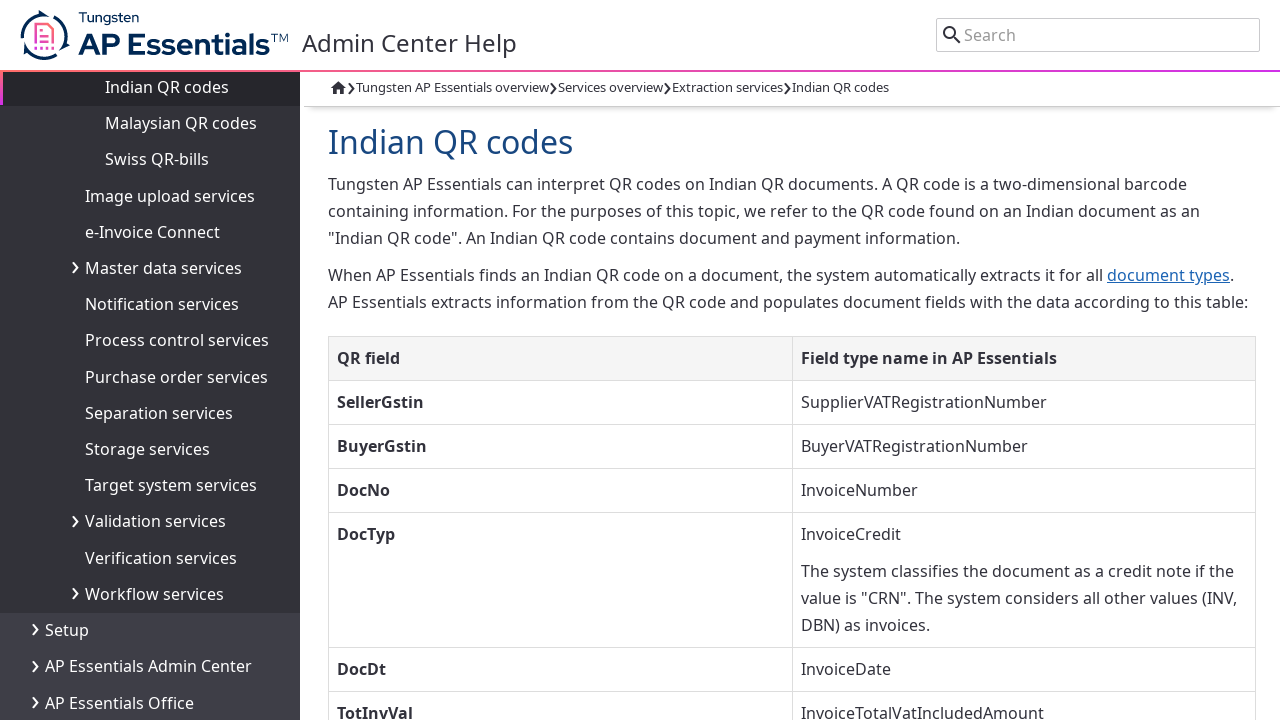

--- FILE ---
content_type: text/html
request_url: https://docs.readsoftonline.com/help/eng/partner/services/c_indian_qr.html
body_size: 16626
content:
<!DOCTYPE HTML><html lang="en">
<head><meta http-equiv="Content-Type" content="text/html; charset=UTF-8">
<meta name="DITA.Extensions.Version" content="2026.1.0.0.001 2026-01-07">
<meta http-equiv="X-UA-Compatible" content="IE=edge"><meta name="viewport" content="width=device-width, initial-scale=1"><meta name="copyright" content="(C) Copyright 2026">
<meta name="DC.rights.owner" content="(C) Copyright 2026">
<meta name="generator" content="DITA-OT"><meta name="DC.type" content="concept">
<meta name="DC.format" content="XHTML">
<meta name="DC.identifier" content="indian_qr_codes">
<link rel="stylesheet" type="text/css" href="../resources/css/bootstrap.min.css"><link rel="icon" href="../All_Images/favicon.svg?v=202601190100"><link rel="stylesheet" type="text/css" href="../resources/css/commonltr.css?v=202601190100"><link rel="stylesheet" type="text/css" href="../resources/css/styles.css?v=202601190100"><style>#wrapper{display:none}</style><title>Indian QR codes</title>
</head>
<body class="b2" id="indian_qr_codes">
<header role="banner"><header role="topic_header"><div class="headcontainer"><span><a class="logo" href="https://www.tungstenautomation.com/products/ap-essentials" target="_blank" rel="noopener" title="https://www.tungstenautomation.com/products/ap-essentials"><img src="../All_Images/logo-ap-essentials.svg" alt="Tungsten AP Essentials"></a><span class="headTitle">Admin Center Help</span></span><span class="mobileBox"><input class="menu-btn" type="checkbox" id="menu-btn"><label class="menu-icon" for="menu-btn" title="Toggle navigation."><span class="navicon"></span></label></span></div></header></header>
<div id="wrapper"><nav role="toc"><ul><li><i class="pad"></i><a title="Welcome" href="../overview/c_welcome.html">Welcome</a></li><li><i class="pad"><button type="button" data-toggle="toctoggle" class="toc_toggle_contracted" title="Click to show or hide topics under this heading."></button></i><a title="What's new" href="../overview/c_what_s_new.html">What's new</a><ul><li><i class="pad"></i><a title="Preview features" href="../admin/c_preview_features.html">Preview features</a></li></ul></li><li><i class="pad"><button type="button" data-toggle="toctoggle" class="toc_toggle_expanded" title="Click to show or hide topics under this heading."></button></i><a title="AP Essentials overview" href="../overview/c_readsoft_online_overview.html">AP Essentials overview</a><ul class="ulExpanded"><li><i class="pad"><button type="button" data-toggle="toctoggle" class="toc_toggle_contracted" title="Click to show or hide topics under this heading."></button></i><a title="Document processes overview" href="../admin/c_document_processes_overview.html">Document processes overview</a><ul><li><i class="pad"></i><a title="Document subtypes" href="../services/c_document_subtypes_overview.html">Document subtypes</a></li><li><i class="pad"></i><a title="Remittance advices" href="../services/c_remittance_advices_overview.html">Remittance advices</a></li><li><i class="pad"></i><a title="Purchase order documents" href="../services/c_purchase_order_documents_overview.html">Purchase order documents</a></li></ul></li><li><i class="pad"></i><a title="Online learning" href="../overview/t_online_learning_overview.html">Online learning</a></li><li><i class="pad"><button type="button" data-toggle="toctoggle" class="toc_toggle_expanded" title="Click to show or hide topics under this heading."></button></i><a title="Services overview" href="../services/c_services_overview.html">Services overview</a><ul class="ulExpanded"><li><i class="pad"><button type="button" data-toggle="toctoggle" class="toc_toggle_contracted" title="Click to show or hide topics under this heading."></button></i><a title="Analytics reports" href="../admin/c_analytics_reports.html">Analytics reports</a><ul><li><i class="pad"></i><a title="Workload" href="../admin/c_analytics_reports_workload.html">Workload</a></li><li><i class="pad"></i><a title="Volume" href="../admin/c_analytics_reports_volume.html">Volume</a></li><li><i class="pad"></i><a title="Performance" href="../admin/c_analytics_reports_performance.html">Performance</a></li><li><i class="pad"></i><a title="Extraction" href="../admin/c_analytics_reports_extraction.html">Extraction</a></li></ul></li><li><i class="pad"></i><a title="Classification services" href="../services/c_classification_services.html">Classification services</a></li><li><i class="pad"></i><a title="Copilot services" href="../services/c_copilot_services.html">Copilot services</a></li><li><i class="pad"></i><a title="Email input services" href="../services/c_email_input_services.html">Email input services</a></li><li><i class="pad"><button type="button" data-toggle="toctoggle" class="toc_toggle_expanded" title="Click to show or hide topics under this heading."></button></i><a title="Extraction services" href="../services/c_extraction_services.html">Extraction services</a><ul class="ulExpanded"><li><i class="pad"></i><a title="First-time extraction" href="../services/c_first_time_extration.html">First-time extraction</a></li><li><i class="pad"></i><a title="Barcodes" href="../services/c_barcodes.html">Barcodes</a></li><li class="active"><i class="pad"></i><a title="Indian QR codes" href="../services/c_indian_qr.html">Indian QR codes</a></li><li><i class="pad"></i><a title="Malaysian QR codes" href="../services/c_malaysian_qr.html">Malaysian QR codes</a></li><li><i class="pad"></i><a title="Swiss QR-bills" href="../services/c_swiss_qr.html">Swiss QR-bills</a></li></ul></li><li><i class="pad"></i><a title="Image upload services" href="../services/c_image_upload_services.html">Image upload services</a></li><li><i class="pad"></i><a title="e-Invoice Connect" href="../integration/c_invoice_portal.html">e-Invoice Connect</a></li><li><i class="pad"><button type="button" data-toggle="toctoggle" class="toc_toggle_contracted" title="Click to show or hide topics under this heading."></button></i><a title="Master data services" href="../master-data/c_master_data_services.html">Master data services</a><ul><li><i class="pad"></i><a title="Connecting fields to master data" href="../master-data/t_connecting_fields_to_master_data.html">Connecting fields to master data</a></li><li><i class="pad"></i><a title="Master data: Buyers" href="../master-data/c_master_data_buyers.html">Master data: Buyers</a></li><li><i class="pad"></i><a title="Master data: Customers" href="../master-data/c_master_data_customers.html">Master data: Customers</a></li><li><i class="pad"></i><a title="Master data: General ledger accounts" href="../master-data/c_master_data_general_ledger_accounts.html">Master data: General ledger accounts</a></li><li><i class="pad"></i><a title="Master data: Generic objects" href="../master-data/c_master_data_generic_objects.html">Master data: Generic objects</a></li><li><i class="pad"></i><a title="Master data: Supplier banks" href="../master-data/c_master_data_supplier_banks.html">Master data: Supplier banks</a></li><li><i class="pad"></i><a title="Master data: Suppliers" href="../master-data/c_master_data_suppliers.html">Master data: Suppliers</a></li></ul></li><li><i class="pad"></i><a title="Notification services" href="../services/c_notification_services.html">Notification services</a></li><li><i class="pad"></i><a title="Process control services" href="../services/c_process_control_services.html">Process control services</a></li><li><i class="pad"></i><a title="Purchase order services" href="../services/c_purchase_order_services.html">Purchase order services</a></li><li><i class="pad"></i><a title="Separation services" href="../services/c_separation_services.html">Separation services</a></li><li><i class="pad"></i><a title="Storage services" href="../services/c_storage_services.html">Storage services</a></li><li><i class="pad"></i><a title="Target system services" href="../services/c_target_system_services.html">Target system services</a></li><li><i class="pad"><button type="button" data-toggle="toctoggle" class="toc_toggle_contracted" title="Click to show or hide topics under this heading."></button></i><a title="Validation services" href="../services/c_validation_services.html">Validation services</a><ul><li><i class="pad"></i><a title="Due date validation" href="../services/c_due_date_calculation.html">Due date validation</a></li></ul></li><li><i class="pad"></i><a title="Verification services" href="../services/c_verification_services.html">Verification services</a></li><li><i class="pad"><button type="button" data-toggle="toctoggle" class="toc_toggle_contracted" title="Click to show or hide topics under this heading."></button></i><a title="Workflow services" href="../ap/c_workflow_services.html">Workflow services</a><ul><li><i class="pad"></i><a title="Adding a workflow" href="../ap/t_adding_a_workflow.html">Adding a workflow</a></li><li><i class="pad"></i><a title="Limiting the duration of workflow steps" href="../ap/t_limiting_the_duration_of_workflow_steps.html">Limiting the duration of workflow steps</a></li><li><i class="pad"></i><a title="Specify an alert for a workflow" href="../ap/t_specifying_an_alert_for_a_workflow.html">Specify an alert for a workflow</a></li><li><i class="pad"></i><a title="Creating triggers" href="../ap/t_creating_triggers.html">Creating triggers</a></li><li><i class="pad"></i><a title="Automatic coding suggestions" href="../ap/c_automatic_coding_suggestions.html">Automatic coding suggestions</a></li></ul></li></ul></li></ul></li><li><i class="pad"><button type="button" data-toggle="toctoggle" class="toc_toggle_contracted" title="Click to show or hide topics under this heading."></button></i><a title="Setup" href="../business/t_new_customer_setup.html">Setup</a><ul><li><i class="pad"></i><a title="Accounts overview" href="../admin/c_accounts_overview.html">Accounts overview</a></li><li><i class="pad"></i><a title="Add a partner" href="../admin-center/t_adding_a_partner.html">Add a partner</a></li><li><i class="pad"></i><a title="Add a customer account" href="../admin-center/t_adding_a_customer.html">Add a customer account</a></li><li><i class="pad"></i><a title="Enable and disable services" href="../services/t_enabling_and_disabling_services.html">Enable and disable services</a></li><li><i class="pad"></i><a title="Buyer/Seller classification" href="../services/c_buyer_seller_classification.html">Buyer/Seller classification</a></li><li><i class="pad"></i><a title="Add buyers and sellers" href="../admin-center/t_adding_a_buyer.html">Add buyers and sellers</a></li><li><i class="pad"></i><a title="Add email input" href="../services/t_adding_an_email_address_for_email_input.html">Add email input</a></li><li><i class="pad"></i><a title="Import and export users" href="../admin/users/t_importing_users.html">Import and export users</a></li><li><i class="pad"></i><a title="Activate customers" href="../admin/t_activating_customers.html">Activate customers</a></li><li><i class="pad"><button type="button" data-toggle="toctoggle" class="toc_toggle_contracted" title="Click to show or hide topics under this heading."></button></i><a title="Additional settings" href="../topicheadings/c_additional_settings_topichead.html">Additional settings</a><ul><li><i class="pad"></i><a title="Create user groups" href="../admin/users/t_adding_a_new_group.html">Create user groups</a></li><li><i class="pad"></i><a title="Grouping accounts" href="../admin-center/t_grouping_accounts.html">Grouping accounts</a></li><li><i class="pad"></i><a title="Automatic email notifications" href="../admin/c_automatic_notifications.html">Automatic email notifications</a></li><li><i class="pad"></i><a title="Email forwarding" href="../business/t_email_forwarding.html">Email forwarding</a></li><li><i class="pad"><button type="button" data-toggle="toctoggle" class="toc_toggle_contracted" title="Click to show or hide topics under this heading."></button></i><a title="Editing extraction settings" href="../admin-center/t_editing_extraction_settings.html">Editing extraction settings</a><ul><li><i class="pad"></i><a title="Editing extraction fields" href="../services/t_editing_extraction_fields.html">Editing extraction fields</a></li><li><i class="pad"></i><a title="Add custom fields to a document type" href="../services/t_adding_custom_fields_to_a_document_type.html">Add custom fields to a document type</a></li><li><i class="pad"></i><a title="Specifying validation rules" href="../services/t_specifying_validation_rules.html">Specifying validation rules</a></li></ul></li><li><i class="pad"></i><a title="Editing email templates" href="../admin/email-templates/t_editing_email_templates.html">Editing email templates</a></li><li><i class="pad"></i><a title="Specify target system settings" href="../services/t_specifying_target_system_settings.html">Specify target system settings</a></li><li><i class="pad"></i><a title="Specifying field display order" href="../services/t_specifying_which_invoice_fields_to_display.html">Specifying field display order</a></li><li><i class="pad"></i><a title="Transforming output to CSV format using a custom XSLT file" href="../business/t_transforming_output_to_csv_format_using_a_custom_xslt_file.html">Transforming output to CSV format using a custom XSLT file</a></li><li><i class="pad"></i><a title="Master data: Field values" href="../master-data/c_master_data_field_values.html">Master data: Field values</a></li><li><i class="pad"></i><a title="Adding filter fields to the document list view" href="../admin-center/t_adding_filter_fields_to_document_list.html">Adding filter fields to the document list view</a></li><li><i class="pad"></i><a title="Custom branding" href="../admin/c_custom_branding.html">Custom branding</a></li><li><i class="pad"></i><a title="Keeping batches together" href="../services/c_keeping_batches_together.html">Keeping batches together</a></li><li><i class="pad"></i><a title="Supplier and customer identification" href="../services/c_supplier_identification.html">Supplier and customer identification</a></li><li><i class="pad"><button type="button" data-toggle="toctoggle" class="toc_toggle_contracted" title="Click to show or hide topics under this heading."></button></i><a title="Single sign-on: Overview" href="../business/c_single_sign_on_overview.html">Single sign-on: Overview</a><ul><li><i class="pad"></i><a title="Enabling single sign-on with OpenID Connect" href="../business/t_enabling_single_sign_on_openid.html">Enabling single sign-on with OpenID Connect</a></li><li><i class="pad"></i><a title="Enabling single sign-on with SAML" href="../business/t_enabling_single_sign_on.html">Enabling single sign-on with SAML</a></li></ul></li></ul></li></ul></li><li><i class="pad"><button type="button" data-toggle="toctoggle" class="toc_toggle_contracted" title="Click to show or hide topics under this heading."></button></i><a title="AP Essentials Admin Center" href="../admin-center/c_admin_center_overview.html">AP Essentials Admin Center</a><ul><li><i class="pad"></i><a title="Administration" href="../business/c_administrative_tasks.html">Administration</a></li><li><i class="pad"></i><a title="Improve processing efficiency" href="../services/c_improve_processing_efficiency.html">Improve processing efficiency</a></li><li><i class="pad"></i><a title="Add an account" href="../admin/t_adding_a_new_account.html">Add an account</a></li><li><i class="pad"></i><a title="Add or delete services" href="../admin-center/t_adding_removing_services.html">Add or delete services</a></li><li><i class="pad"></i><a title="Edit a service plan" href="../admin-center/t_editing_a_service_plan.html">Edit a service plan</a></li><li><i class="pad"></i><a title="Work with users" href="../admin-center/t_working_with_users.html">Work with users</a></li><li><i class="pad"></i><a title="Activate accounts" href="../admin-center/t_activating_accounts.html">Activate accounts</a></li><li><i class="pad"></i><a title="Pause an account" href="../business/t_pausing_an_account.html">Pause an account</a></li><li><i class="pad"></i><a title="Add an email address for email input" href="../services/t_adding_an_email_address_for_email_input.html">Add an email address for email input</a></li><li><i class="pad"></i><a title="User management overview" href="../admin/users/c_user_management_overview.html">User management overview</a></li><li><i class="pad"></i><a title="Assign organizations to users" href="../admin/users/t_assigning_buyer_organizations_to_a_user.html">Assign organizations to users</a></li><li><i class="pad"></i><a title="Create custom validation rules" href="../admin/t_create_custom_rules.html">Create custom validation rules</a></li><li><i class="pad"></i><a title="Add a notification" href="../admin-center/t_adding_notifications.html">Add a notification</a></li><li><i class="pad"></i><a title="Upload master data" href="../master-data/c_uploading_master_data.html">Upload master data</a></li><li><i class="pad"></i><a title="Delete documents" href="../office/t_deleting_documents.html">Delete documents</a></li><li><i class="pad"></i><a title="Enable PGP for the SFTP target system" href="../services/t_enabling_pgp_for_sftp.html">Enable PGP for the SFTP target system</a></li><li><i class="pad"></i><a title="Enable SSH key authentication for the SFTP target system" href="../services/t_enabl_ssh_key_sftp.html">Enable SSH key authentication for the SFTP target system</a></li><li><i class="pad"><button type="button" data-toggle="toctoggle" class="toc_toggle_contracted" title="Click to show or hide topics under this heading."></button></i><a title="User interface" href="../admin-center/c_user_interface.html">User interface</a><ul><li><i class="pad"><button type="button" data-toggle="toctoggle" class="toc_toggle_contracted" title="Click to show or hide topics under this heading."></button></i><a title="Account view" href="../admin-center/c_the_account_view.html">Account view</a><ul><li><i class="pad"></i><a title="Usage summary view" href="../admin-center/c_the_usage_summary_view.html">Usage summary view</a></li><li><i class="pad"></i><a title="Email templates view" href="../admin-center/c_the_email_templates_view.html">Email templates view</a></li><li><i class="pad"><button type="button" data-toggle="toctoggle" class="toc_toggle_contracted" title="Click to show or hide topics under this heading."></button></i><a title="User management view" href="../admin-center/c_the_user_management_view.html">User management view</a><ul><li><i class="pad"><button type="button" data-toggle="toctoggle" class="toc_toggle_contracted" title="Click to show or hide topics under this heading."></button></i><a title="Users view" href="../admin-center/c_the_users_view.html">Users view</a><ul><li><i class="pad"></i><a title="User view" href="../admin-center/c_the_user_view.html">User view</a></li><li><i class="pad"></i><a title="Import users view" href="../admin-center/c_the_import_users_view.html">Import users view</a></li></ul></li><li><i class="pad"><button type="button" data-toggle="toctoggle" class="toc_toggle_contracted" title="Click to show or hide topics under this heading."></button></i><a title="User groups view" href="../admin-center/c_the_user_groups_view.html">User groups view</a><ul><li><i class="pad"></i><a title="User group view" href="../admin-center/c_the_user_group_view.html">User group view</a></li></ul></li></ul></li><li><i class="pad"></i><a title="Approval hierarchy view" href="../admin-center/c_the_approval_hierachy.html">Approval hierarchy view</a></li><li><i class="pad"><button type="button" data-toggle="toctoggle" class="toc_toggle_contracted" title="Click to show or hide topics under this heading."></button></i><a title="The Services view" href="../admin-center/c_the_services_view.html">The Services view</a><ul><li><i class="pad"></i><a title="Classification view" href="../admin-center/c_the_classification_view.html">Classification view</a></li><li><i class="pad"><button type="button" data-toggle="toctoggle" class="toc_toggle_contracted" title="Click to show or hide topics under this heading."></button></i><a title="Email input view" href="../admin-center/c_email_input_view.html">Email input view</a><ul><li><i class="pad"></i><a title="Email address view" href="../admin-center/c_the_email_address_view.html">Email address view</a></li><li><i class="pad"></i><a title="The Email forwarding view" href="../admin-center/c_the_email_forwarding_view.html">The Email forwarding view</a></li></ul></li><li><i class="pad"><button type="button" data-toggle="toctoggle" class="toc_toggle_contracted" title="Click to show or hide topics under this heading."></button></i><a title="Extraction view" href="../admin-center/c_the_extraction_view.html">Extraction view</a><ul><li><i class="pad"></i><a title="Document type view" href="../admin-center/c_the_document_type_view.html">Document type view</a></li><li><i class="pad"></i><a title="Field view" href="../admin-center/c_the_field_view.html">Field view</a></li></ul></li><li><i class="pad"></i><a title="Image upload view" href="../admin-center/c_the_image_upload_view.html">Image upload view</a></li><li><i class="pad"><button type="button" data-toggle="toctoggle" class="toc_toggle_contracted" title="Click to show or hide topics under this heading."></button></i><a title="E-Invoice Connect view" href="../admin-center/c_the_invoice_portal_view.html">E-Invoice Connect view</a><ul><li><i class="pad"></i><a title="E-Invoice Connect Connection view" href="../admin-center/c_the_invoice_portal_connection_view.html">E-Invoice Connect Connection view</a></li></ul></li><li><i class="pad"></i><a title="The Master data service view" href="../admin-center/c_the_master_data_view.html">The Master data service view</a></li><li><i class="pad"><button type="button" data-toggle="toctoggle" class="toc_toggle_contracted" title="Click to show or hide topics under this heading."></button></i><a title="Notifications view" href="../admin-center/c_the_notifications_view.html">Notifications view</a><ul><li><i class="pad"></i><a title="Notification view" href="../admin-center/c_the_notification_dialog.html">Notification view</a></li></ul></li><li><i class="pad"></i><a title="Process control view" href="../admin-center/c_the_process_control_view.html">Process control view</a></li><li><i class="pad"></i><a title="Purchase order view" href="../admin-center/c_the_purchase_order_view.html">Purchase order view</a></li><li><i class="pad"></i><a title="The Separation view" href="../admin-center/c_the_separation_view.html">The Separation view</a></li><li><i class="pad"></i><a title="Storage view" href="../admin-center/c_the_storage_view.html">Storage view</a></li><li><i class="pad"><button type="button" data-toggle="toctoggle" class="toc_toggle_contracted" title="Click to show or hide topics under this heading."></button></i><a title="Target system view" href="../admin-center/c_the_target_system_view.html">Target system view</a><ul><li><i class="pad"></i><a title="Business unit name view" href="../admin-center/c_the_business_unit_name_view.html">Business unit name view</a></li><li><i class="pad"><button type="button" data-toggle="toctoggle" class="toc_toggle_contracted" title="Click to show or hide topics under this heading."></button></i><a title="Target system configuration view" href="../admin-center/c_the_target_system_configuration_dialog.html">Target system configuration view</a><ul><li><i class="pad"></i><a title="Coupa AP" href="../admin-center/c_the_target_system_configuration_dialog_coupa_ap.html">Coupa AP</a></li><li><i class="pad"></i><a title="Target system configuration view: Coupa" href="../admin-center/c_the_target_system_configuration_dialog_coupa.html">Target system configuration view: Coupa</a></li><li><i class="pad"></i><a title="Target system configuration view: Dynamics AX (Embedded) settings" href="../admin-center/c_the_target_system_configuration_dialog_dynamics_ax_connector_embedded_settings.html">Target system configuration view: Dynamics AX (Embedded) settings</a></li><li><i class="pad"></i><a title="Target system configuration view: Dynamics 365 for Finance and Operations settings" href="../admin-center/c_the_target_system_configuration_dialog_dynamics_ax_365fo.html">Target system configuration view: Dynamics 365 for Finance and Operations settings</a></li><li><i class="pad"></i><a title="Target system configuration view: Dynamics AX settings" href="../admin-center/c_the_target_system_configuration_dialog_dynamics_ax_settings.html">Target system configuration view: Dynamics AX settings</a></li><li><i class="pad"></i><a title="Target system configuration view: E-conomic settings" href="../admin-center/c_the_target_system_configuration_dialog_e_conomic_settings.html">Target system configuration view: E-conomic settings</a></li><li><i class="pad"></i><a title="Target system configuration view: Email settings" href="../admin-center/c_the_target_system_configuration_dialog_email_settings.html">Target system configuration view: Email settings</a></li><li><i class="pad"></i><a title="Target system configuration view: NetSuite settings" href="../admin-center/c_the_target_system_configuration_dialog_netsuite_settings.html">Target system configuration view: NetSuite settings</a></li><li><i class="pad"></i><a title="Target system configuration view: Oracle Financials Cloud" href="../admin-center/c_the_target_system_configuration_dialog_ofc.html">Target system configuration view: Oracle Financials Cloud</a></li><li><i class="pad"></i><a title="Target system configuration view: PROCESS DIRECTOR Accounts Payable" href="../admin-center/c_the_target_system_configuration_dialog_process_director_accounts_payable.html">Target system configuration view: PROCESS DIRECTOR Accounts Payable</a></li><li><i class="pad"></i><a title="SAP S/4HANA Cloud ES" href="../admin-center/c_the_target_system_configuration_dialog_sap-s4hana.html">SAP S/4HANA Cloud ES</a></li><li><i class="pad"></i><a title="Target system configuration view: SFTP settings" href="../admin-center/c_the_target_system_configuration_dialog_sftp_settings.html">Target system configuration view: SFTP settings</a></li><li><i class="pad"></i><a title="Target system configuration view: SharePoint Online (Office 365) settings" href="../admin-center/c_the_target_system_configuration_dialog_office_365_settings.html">Target system configuration view: SharePoint Online (Office 365) settings</a></li></ul></li></ul></li><li><i class="pad"><button type="button" data-toggle="toctoggle" class="toc_toggle_contracted" title="Click to show or hide topics under this heading."></button></i><a title="Validation view" href="../admin-center/c_the_validation_view.html">Validation view</a><ul></ul></li><li><i class="pad"></i><a title="The Verification view" href="../admin-center/c_the_verification_view.html">The Verification view</a></li><li><i class="pad"><button type="button" data-toggle="toctoggle" class="toc_toggle_contracted" title="Click to show or hide topics under this heading."></button></i><a title="Workflow view" href="../admin-center/c_the_workflow_view.html">Workflow view</a><ul><li><i class="pad"><button type="button" data-toggle="toctoggle" class="toc_toggle_contracted" title="Click to show or hide topics under this heading."></button></i><a title="Workflow view (for adding or editing a workflow)" href="../admin-center/c_the_workflow_view_add_edit.html">Workflow view (for adding or editing a workflow)</a><ul><li><i class="pad"></i><a title="Workflow step view" href="../admin-center/c_the_workflow_step_view.html">Workflow step view</a></li></ul></li><li><i class="pad"></i><a title="Account type view" href="../admin-center/c_the_account_type_view.html">Account type view</a></li><li><i class="pad"></i><a title="Correction trigger view" href="../admin-center/c_the_correction_trigger_view.html">Correction trigger view</a></li><li><i class="pad"></i><a title="Rejection trigger view" href="../admin-center/c_the_rejection_trigger_view.html">Rejection trigger view</a></li></ul></li></ul></li><li><i class="pad"></i><a title="Service plan view" href="../admin-center/c_the_service_plan_view.html">Service plan view</a></li></ul></li><li><i class="pad"></i><a title="Audit trail view" href="../admin-center/c_the_audit_trail_view.html">Audit trail view</a></li><li><i class="pad"><button type="button" data-toggle="toctoggle" class="toc_toggle_contracted" title="Click to show or hide topics under this heading."></button></i><a title="Customer accounts view" href="../admin-center/c_the_customers_view.html">Customer accounts view</a><ul><li><i class="pad"></i><a title="Add new customer account view" href="../admin-center/c_the_add_new_customer_view.html">Add new customer account view</a></li><li><i class="pad"><button type="button" data-toggle="toctoggle" class="toc_toggle_contracted" title="Click to show or hide topics under this heading."></button></i><a title="Customer account view" href="../admin-center/c_the_customer_view.html">Customer account view</a><ul><li><i class="pad"><button type="button" data-toggle="toctoggle" class="toc_toggle_contracted" title="Click to show or hide topics under this heading."></button></i><a title="Buyers view" href="../admin-center/c_the_buyers_view.html">Buyers view</a><ul></ul></li></ul></li><li><i class="pad"></i><a title="Company profile view" href="../admin-center/c_the_company_profile_view.html">Company profile view</a></li><li><i class="pad"></i><a title="Copy customer view" href="../admin-center/c_the_copy_customer_view.html">Copy customer view</a></li><li><i class="pad"><button type="button" data-toggle="toctoggle" class="toc_toggle_contracted" title="Click to show or hide topics under this heading."></button></i><a title="Sellers view" href="../admin-center/c_the_sellers_view.html">Sellers view</a><ul></ul></li></ul></li><li><i class="pad"></i><a title="Documents view" href="../admin-center/c_the_documents_view.html">Documents view</a></li><li><i class="pad"></i><a title="Document volumes report view" href="../admin-center/c_the_document_volumes_report_view.html">Document volumes report view</a></li><li><i class="pad"><button type="button" data-toggle="toctoggle" class="toc_toggle_contracted" title="Click to show or hide topics under this heading."></button></i><a title="Master data views" href="../admin-center/c_the_master_data_views.html">Master data views</a><ul><li><i class="pad"><button type="button" data-toggle="toctoggle" class="toc_toggle_contracted" title="Click to show or hide topics under this heading."></button></i><a title="Supplier master data view" href="../admin-center/c_the_supplier_view.html">Supplier master data view</a><ul><li><i class="pad"></i><a title="Bank account view" href="../admin-center/c_the_bank_account_view.html">Bank account view</a></li></ul></li><li><i class="pad"></i><a title="Customer master data view" href="../admin-center/c_the_customer_view_ar.html">Customer master data view</a></li><li><i class="pad"><button type="button" data-toggle="toctoggle" class="toc_toggle_contracted" title="Click to show or hide topics under this heading."></button></i><a title="Payment terms view" href="../admin-center/c_the_payment_terms_view.html">Payment terms view</a><ul><li><i class="pad"></i><a title="Payment term view" href="../admin-center/c_the_payment_term_view.html">Payment term view</a></li></ul></li></ul></li><li><i class="pad"><button type="button" data-toggle="toctoggle" class="toc_toggle_contracted" title="Click to show or hide topics under this heading."></button></i><a title="On hold codes view" href="../admin-center/c_the_onhold_codes_view.html">On hold codes view</a><ul><li><i class="pad"></i><a title="On hold code view" href="../admin-center/c_the_onhold_code_view.html">On hold code view</a></li></ul></li><li><i class="pad"><button type="button" data-toggle="toctoggle" class="toc_toggle_contracted" title="Click to show or hide topics under this heading."></button></i><a title="Purchase orders view" href="../admin-center/c_the_purchase_orders_view.html">Purchase orders view</a><ul><li><i class="pad"></i><a title="Purchase order lines view" href="../admin-center/c_the_purchase_order_lines_view.html">Purchase order lines view</a></li></ul></li><li><i class="pad"><button type="button" data-toggle="toctoggle" class="toc_toggle_contracted" title="Click to show or hide topics under this heading."></button></i><a title="Reject codes view" href="../admin-center/c_the_reject_codes_view.html">Reject codes view</a><ul><li><i class="pad"></i><a title="Reject code view" href="../admin-center/c_the_reject_code_view.html">Reject code view</a></li></ul></li><li><i class="pad"><button type="button" data-toggle="toctoggle" class="toc_toggle_contracted" title="Click to show or hide topics under this heading."></button></i><a title="Partners view" href="../admin-center/c_the_partners_view.html">Partners view</a><ul><li><i class="pad"></i><a title="Partner view" href="../admin-center/c_the_partner_view.html">Partner view</a></li><li><i class="pad"></i><a title="Add new partner view" href="../admin-center/c_the_add_new_partner_view.html">Add new partner view</a></li><li><i class="pad"></i><a title="Add new partner account group view" href="../admin-center/c_the_add_new_partner_group_view.html">Add new partner account group view</a></li></ul></li><li><i class="pad"></i><a title="Resources view" href="../admin-center/c_the_resources_view.html">Resources view</a></li></ul></li></ul></li><li><i class="pad"><button type="button" data-toggle="toctoggle" class="toc_toggle_contracted" title="Click to show or hide topics under this heading."></button></i><a title="AP Essentials Office" href="../office/c_office_tasks.html">AP Essentials Office</a><ul><li><i class="pad"><button type="button" data-toggle="toctoggle" class="toc_toggle_contracted" title="Click to show or hide topics under this heading."></button></i><a title="Send documents to Tungsten AP Essentials" href="../office/t_sending_documents.html">Send documents to Tungsten AP Essentials</a><ul><li><i class="pad"></i><a title="Upload documents" href="../office/t_sending_documents.html#uploading_documents">Upload documents</a></li><li><i class="pad"></i><a title="Send documents via email" href="../office/t_sending_documents.html#sending_invoices_via_email">Send documents via email</a></li></ul></li><li><i class="pad"></i><a title="Page separation" href="../office/c_page_separation.html">Page separation</a></li><li><i class="pad"></i><a title="Delete documents" href="../office/t_deleting_documents.html">Delete documents</a></li><li><i class="pad"><button type="button" data-toggle="toctoggle" class="toc_toggle_contracted" title="Click to show or hide topics under this heading."></button></i><a title="Verifying documents: Overview" href="../office/verifying/c_verifying_invoices_overview.html">Verifying documents: Overview</a><ul><li><i class="pad"></i><a title="Select documents for verification" href="../office/t_selecting_invoices_for_verification.html">Select documents for verification</a></li><li><i class="pad"></i><a title="Viewing document images" href="../office/verifying/c_viewing_invoice_images.html">Viewing document images</a></li><li><i class="pad"></i><a title="Verify single-item (header) fields" href="../office/verifying/t_verifying_single_item_fields.html">Verify single-item (header) fields</a></li><li><i class="pad"></i><a title="Line-item fields: Overview" href="../office/verifying/c_line_item_fields_overview.html">Line-item fields: Overview</a></li><li><i class="pad"></i><a title="Verify line items" href="../office/verifying/c_verifying_line_items.html">Verify line items</a></li><li><i class="pad"></i><a title="Line-item pairing" href="../office/verifying/t_line_item_pairing.html">Line-item pairing</a></li><li><i class="pad"></i><a title="2-way and 3-way matching" href="../office/verifying/c_2_way_3_way_matching.html">2-way and 3-way matching</a></li><li><i class="pad"></i><a title="Save a document" href="../office/verifying/c_saving_an_invoice.html">Save a document</a></li><li><i class="pad"></i><a title="Add or edit a supplier" href="../office/verifying/c_adding_or_editing_a_supplier.html">Add or edit a supplier</a></li><li><i class="pad"></i><a title="Add or edit a customer" href="../office/verifying/c_adding_or_editing_a_customer.html">Add or edit a customer</a></li><li><i class="pad"><button type="button" data-toggle="toctoggle" class="toc_toggle_contracted" title="Click to show or hide topics under this heading."></button></i><a title="Special handling" href="../topicheadings/c_special_handling_topichead.html">Special handling</a><ul><li><i class="pad"></i><a title="Changing the currency" href="../office/verifying/c_changing_the_currency.html">Changing the currency</a></li><li><i class="pad"></i><a title="Add comments to invoices" href="../office/verifying/c_adding_comments_invoices.html">Add comments to invoices</a></li><li><i class="pad"></i><a title="Reject invoices" href="../office/verifying/c_rejecting_an_invoice.html">Reject invoices</a></li><li><i class="pad"></i><a title="Delete an invoice" href="../office/verifying/t_deleting_an_invoice.html">Delete an invoice</a></li><li><i class="pad"></i><a title="Send a request for information during verification" href="../office/verifying/t_request_information_during_verification_.html">Send a request for information during verification</a></li><li><i class="pad"></i><a title="Mark an invoice as credit or debit" href="../office/verifying/c_mark_an_invoice_as_credit_or_debit.html">Mark an invoice as credit or debit</a></li><li><i class="pad"></i><a title="Handle blocked suppliers and customers" href="../office/verifying/c_handling_blocked_suppliers.html">Handle blocked suppliers and customers</a></li><li><i class="pad"></i><a title="Toggle field visibility" href="../office/verifying/t_toggling_field_visibility.html">Toggle field visibility</a></li><li><i class="pad"></i><a title="Select invoices to bypass verification" href="../office/verifying/t_selecting_invoices_to_bypass_verification.html">Select invoices to bypass verification</a></li><li><i class="pad"></i><a title="Hold documents" href="../office/verifying/t_holding_invoices.html">Hold documents</a></li><li><i class="pad"></i><a title="Verify utility bills" href="../office/verifying/t_verifying_utility_bills.html">Verify utility bills</a></li></ul></li></ul></li><li><i class="pad"><button type="button" data-toggle="toctoggle" class="toc_toggle_contracted" title="Click to show or hide topics under this heading."></button></i><a title="Invoice approval: Overview" href="../ap/c_invoice_approval_overview.html">Invoice approval: Overview</a><ul><li><i class="pad"></i><a title="Approve an invoice" href="../ap/t_approving_an_invoice.html">Approve an invoice</a></li><li><i class="pad"></i><a title="Amount balancing" href="../ap/c_amount_balancing.html">Amount balancing</a></li><li><i class="pad"></i><a title="Code an invoice (account coding)" href="../ap/t_coding_an_invoice_account_coding_.html">Code an invoice (account coding)</a></li><li><i class="pad"></i><a title="Automatic coding suggestions" href="../ap/c_automatic_coding_suggestions.html">Automatic coding suggestions</a></li><li><i class="pad"></i><a title="Correct an invoice in a workflow" href="../ap/t_correcting_an_invoice_in_a_workflow.html">Correct an invoice in a workflow</a></li><li><i class="pad"></i><a title="Reroute an invoice" href="../ap/t_rerouting_an_invoice.html">Reroute an invoice</a></li><li><i class="pad"></i><a title="Request information (during approval)" href="../ap/t_request_information_during_approval.html">Request information (during approval)</a></li><li><i class="pad"></i><a title="Reject an invoice in a workflow" href="../ap/t_rejecting_an_invoice_in_a_workflow.html">Reject an invoice in a workflow</a></li><li><i class="pad"></i><a title="Start a workflow manually" href="../ap/t_manually_starting_a_workflow.html">Start a workflow manually</a></li></ul></li><li><i class="pad"></i><a title="Specify a substitute" href="../office/t_specifying_substitute.html">Specify a substitute</a></li><li><i class="pad"><button type="button" data-toggle="toctoggle" class="toc_toggle_contracted" title="Click to show or hide topics under this heading."></button></i><a title="User interface" href="../office/c_user_interface_office.html">User interface</a><ul><li><i class="pad"></i><a title="Copy purchase order lines dialog" href="../office/verifying/c_the_copy_purchase_order_lines_dialog.html">Copy purchase order lines dialog</a></li><li><i class="pad"><button type="button" data-toggle="toctoggle" class="toc_toggle_contracted" title="Click to show or hide topics under this heading."></button></i><a title="Document list view" href="../office/c_the_document_list_view.html">Document list view</a><ul><li><i class="pad"><button type="button" data-toggle="toctoggle" class="toc_toggle_contracted" title="Click to show or hide topics under this heading."></button></i><a title="Document view" href="../office/verifying/c_the_document_view.html">Document view</a><ul></ul></li></ul></li><li><i class="pad"></i><a title="Upload view" href="../office/c_the_upload_view_1.html">Upload view</a></li><li><i class="pad"></i><a title="Document separation view" href="../office/verifying/c_the_document_separation_view.html">Document separation view</a></li><li><i class="pad"></i><a title="User profile view" href="../office/c_the_user_profile_view_office.html">User profile view</a></li></ul></li></ul></li><li><i class="pad"></i><a title="Videos" href="../video/c_video_tutorials.html">Videos</a></li><li><i class="pad"><button type="button" data-toggle="toctoggle" class="toc_toggle_contracted" title="Click to show or hide topics under this heading."></button></i><a title="Apps" href="../topicheadings/c_apps.html">Apps</a><ul><li><i class="pad"><button type="button" data-toggle="toctoggle" class="toc_toggle_contracted" title="Click to show or hide topics under this heading."></button></i><a title="Tungsten AP Essentials Connect" href="../integration/connect/t_online_connect.html">Tungsten AP Essentials Connect</a><ul><li><i class="pad"></i><a title="AP Essentials Connect system requirements" href="../integration/connect/t_online_connect.html#system_requirements">AP Essentials Connect system requirements</a></li><li><i class="pad"></i><a title="Create a customer account" href="../integration/connect/t_online_connect.html#creating_a_customer_account">Create a customer account</a></li><li><i class="pad"></i><a title="Install the software" href="../integration/connect/t_online_connect.html#installation">Install the software</a></li><li><i class="pad"></i><a title="Set up AP Essentials Connect" href="../integration/connect/t_online_connect.html#online_connect_setup">Set up AP Essentials Connect</a></li><li><i class="pad"></i><a title="Use AP Essentials Connect" href="../integration/connect/t_online_connect.html#using_online_connect">Use AP Essentials Connect</a></li><li><i class="pad"></i><a title="Troubleshoot issues" href="../integration/connect/t_online_connect.html#troubleshooting">Troubleshoot issues</a></li></ul></li><li><i class="pad"></i><a title="Mobile Approval" href="../office/c_mobile_office.html">Mobile Approval</a></li><li><i class="pad"></i><a title="Reports for Microsoft Excel" href="../ms-excel/t_reports_for_microsoft_excel.html">Reports for Microsoft Excel</a></li><li><i class="pad"></i><a title="Data Import for Microsoft Excel" href="../ms-excel/t_importing_master_data_from_microsoft_excel.html">Data Import for Microsoft Excel</a></li></ul></li><li><i class="pad"><button type="button" data-toggle="toctoggle" class="toc_toggle_contracted" title="Click to show or hide topics under this heading."></button></i><a title="Integrations" href="../integration/t_target_system_integrations.html">Integrations</a><ul><li><i class="pad"><button type="button" data-toggle="toctoggle" class="toc_toggle_contracted" title="Click to show or hide topics under this heading."></button></i><a title="Coupa AP" href="../integration/c_coupa2.html">Coupa AP</a><ul><li><i class="pad"></i><a title="Configure Coupa AP" href="../integration/coupa/t_configuring_coupa_ap_for_rso.html">Configure Coupa AP</a></li><li><i class="pad"><button type="button" data-toggle="toctoggle" class="toc_toggle_contracted" title="Click to show or hide topics under this heading."></button></i><a title="Configure AP Essentials" href="../integration/coupa/t_configuring_aps_for_coupa_ap.html">Configure AP Essentials</a><ul><li><i class="pad"></i><a title="Extraction settings" href="../integration/coupa/t_configuring_aps_for_coupa_ap.html#extraction_settings">Extraction settings</a></li><li><i class="pad"></i><a title="Target system settings" href="../integration/coupa/t_configuring_aps_for_coupa_ap.html#target_system_settings">Target system settings</a></li><li><i class="pad"></i><a title="Master data" href="../integration/coupa/t_configuring_aps_for_coupa_ap.html#master_data">Master data</a></li><li><i class="pad"></i><a title="Specify default chart of accounts and billing account template" href="../integration/coupa/t_configuring_aps_for_coupa_ap.html#specifying_default_coa_and_ba">Specify default chart of accounts and billing account template</a></li><li><i class="pad"></i><a title="Use data templates to specify remit-to addresses" href="../integration/coupa/t_configuring_aps_for_coupa_ap.html#using_data_templates_to_specify_remit">Use data templates to specify remit-to addresses</a></li><li><i class="pad"></i><a title="Use data templates to specify requesters" href="../integration/coupa/t_configuring_aps_for_coupa_ap.html#data_templates_specify_requesters">Use data templates to specify requesters</a></li><li><i class="pad"></i><a title="Troubleshooting" href="../integration/coupa/t_configuring_aps_for_coupa_ap.html#troubleshooting">Troubleshooting</a></li><li><i class="pad"></i><a title="Transform output with XSLT" href="../integration/coupa/t_transforming_output_using_custom_xslt.html">Transform output with XSLT</a></li><li><i class="pad"></i><a title="Submit documents to Coupa" href="../integration/coupa/t_submit_documents.html">Submit documents to Coupa</a></li><li><i class="pad"></i><a title="Test the output" href="../integration/coupa/t_test_output.html">Test the output</a></li><li><i class="pad"></i><a title="Data templates" href="../integration/coupa/c_coupa_ap_data_templates.html">Data templates</a></li></ul></li><li><i class="pad"></i><a title="Process invoices" href="../integration/coupa/t_processing_invoices_for_coupa.html">Process invoices</a></li><li><i class="pad"></i><a title="Filter with content groups" href="../integration/coupa/t_content_group_filtering.html">Filter with content groups</a></li></ul></li><li><i class="pad"><button type="button" data-toggle="toctoggle" class="toc_toggle_contracted" title="Click to show or hide topics under this heading."></button></i><a title="Coupa" href="../integration/c_coupa.html">Coupa</a><ul><li><i class="pad"></i><a title="Configure Coupa" href="../integration/coupa/t_configuring_coupa_for_rso.html">Configure Coupa</a></li><li><i class="pad"></i><a title="Configure AP Essentials" href="../integration/coupa/t_configuring_rso_for_coupa.html">Configure AP Essentials</a></li><li><i class="pad"></i><a title="Data templates" href="../integration/coupa/c_coupa_data_templates.html">Data templates</a></li></ul></li><li><i class="pad"><button type="button" data-toggle="toctoggle" class="toc_toggle_contracted" title="Click to show or hide topics under this heading."></button></i><a title="E-conomic" href="../integration/t_e_conomic.html">E-conomic</a><ul><li><i class="pad"><button type="button" data-toggle="toctoggle" class="toc_toggle_contracted" title="Click to show or hide topics under this heading."></button></i><a title="E-conomic technical description" href="../integration/e-conomic/t_introduction.html">E-conomic technical description</a><ul><li><i class="pad"></i><a title="Configuring E-conomic" href="../integration/e-conomic/t_configuring_e_conomic.html">Configuring E-conomic</a></li><li><i class="pad"></i><a title="Configure Tungsten AP Essentials for use with E-conomic" href="../integration/e-conomic/c_configuring_readsoft_online.html">Configure Tungsten AP Essentials for use with E-conomic</a></li><li><i class="pad"></i><a title="Using token-based authentication with E-conomic" href="../integration/e-conomic/t_e_conomic_token_based_auth.html">Using token-based authentication with E-conomic</a></li></ul></li><li><i class="pad"></i><a title="E-conomic: Data templates" href="../integration/c_e_conomic_data_templates.html">E-conomic: Data templates</a></li><li><i class="pad"></i><a title="Processing Danish invoices with E-conomic" href="../integration/c_processing_danish_invoices_with_e_conomic.html">Processing Danish invoices with E-conomic</a></li><li><i class="pad"></i><a title="Processing Norwegian invoices with E-conomic" href="../integration/c_processing_norwegian_invoices_with_e_conomic.html">Processing Norwegian invoices with E-conomic</a></li><li><i class="pad"></i><a title="Processing Swedish invoices with E-conomic" href="../integration/c_processing_swedish_invoices_with_e_conomic.html">Processing Swedish invoices with E-conomic</a></li></ul></li><li><i class="pad"><button type="button" data-toggle="toctoggle" class="toc_toggle_contracted" title="Click to show or hide topics under this heading."></button></i><a title="Microsoft Dynamics" href="../integration/c_microsoft_dynamics.html">Microsoft Dynamics</a><ul><li><i class="pad"><button type="button" data-toggle="toctoggle" class="toc_toggle_contracted" title="Click to show or hide topics under this heading."></button></i><a title="Dynamics NAV and Dynamics 365 Business Central" href="../integration/c_dynamics_nav.html">Dynamics NAV and Dynamics 365 Business Central</a><ul><li><i class="pad"></i><a title="Signing up for a Tungsten AP Essentials account for Microsoft Dynamics NAV or Dynamics 365 " href="../integration/nav/t_signing_up_for_nav_account.html">Signing up for a Tungsten AP Essentials account for Microsoft Dynamics NAV or Dynamics 365</a></li><li><i class="pad"></i><a title="Configure Tungsten AP Essentials for use with Microsoft Dynamics NAV or Dynamics 365" href="../integration/nav/t_configure_rso_for_use_with_nav.html">Configure Tungsten AP Essentials for use with Microsoft Dynamics NAV or Dynamics 365</a></li><li><i class="pad"></i><a title="Processing invoices with Microsoft Dynamics NAV or Dynamics 365" href="../integration/nav/t_processing_invoices_with_dynamics.html">Processing invoices with Microsoft Dynamics NAV or Dynamics 365</a></li><li><i class="pad"></i><a title="Enabling line items in Dynamics NAV" href="../integration/nav/t_enabling_line_items_in_dynamics_nav.html">Enabling line items in Dynamics NAV</a></li></ul></li><li><i class="pad"><button type="button" data-toggle="toctoggle" class="toc_toggle_contracted" title="Click to show or hide topics under this heading."></button></i><a title="Dynamics 365 for Finance and Operations" href="../integration/c_dynamics_365fo.html">Dynamics 365 for Finance and Operations</a><ul><li><i class="pad"><button type="button" data-toggle="toctoggle" class="toc_toggle_contracted" title="Click to show or hide topics under this heading."></button></i><a title="Configuring Dynamics 365" href="../integration/ax365fo/t_configuring_ax365fo.html">Configuring Dynamics 365</a><ul><li><i class="pad"></i><a title="Using custom fields in Dynamics 365 for Finance and Operations" href="../integration/ax365fo/t_using_custom_fields_ax365fo.html">Using custom fields in Dynamics 365 for Finance and Operations</a></li><li><i class="pad"></i><a title=" Importing total amounts and total tax amounts in Dynamics 365 for Finance and Operations" href="../integration/ax365fo/t_importing_total_amount_total_tax_amount.html">Importing total amounts and total tax amounts in Dynamics 365 for Finance and Operations</a></li><li><i class="pad"></i><a title="Setting default sales tax groups in Dynamics 365 for Finance and Operations" href="../integration/ax365fo/t_default_sales_tax_groups.html">Setting default sales tax groups in Dynamics 365 for Finance and Operations</a></li></ul></li><li><i class="pad"></i><a title="Configuring AP Essentials" href="../integration/ax365fo/t_configuring_rso_for_ax365fo.html">Configuring AP Essentials</a></li><li><i class="pad"></i><a title="Field mapping" href="../integration/ax365fo/c_ax356fo_field_mapping.html">Field mapping</a></li><li><i class="pad"></i><a title="Data templates" href="../integration/ax365fo/c_ax365fo_data_templates.html">Data templates</a></li><li><i class="pad"></i><a title="Tips and troubleshooting" href="../integration/ax365fo/t_troubleshooting_ax365fo.html">Tips and troubleshooting</a></li></ul></li><li><i class="pad"><button type="button" data-toggle="toctoggle" class="toc_toggle_contracted" title="Click to show or hide topics under this heading."></button></i><a title="Dynamics AX 2012" href="../integration/c_dynamics_ax_2012.html">Dynamics AX 2012</a><ul><li><i class="pad"><button type="button" data-toggle="toctoggle" class="toc_toggle_contracted" title="Click to show or hide topics under this heading."></button></i><a title="Introduction" href="../integration/ax2012/t_introduction.html">Introduction</a><ul><li><i class="pad"></i><a title="Configuring Tungsten AP Essentials for use with Microsoft Dynamics AX 2012" href="../integration/ax2012/t_configuring_readsoft_online_for_use_with_microsoft_dynamics_ax_2012.html">Configuring Tungsten AP Essentials for use with Microsoft Dynamics AX 2012</a></li><li><i class="pad"></i><a title="Configuring Dynamics AX 2012 (embedded)" href="../integration/ax2012/t_configuring_dynamics_ax_2012_embedded_.html">Configuring Dynamics AX 2012 (embedded)</a></li><li><i class="pad"></i><a title="Updating an existing integration" href="../integration/ax2012/t_updating_an_existing_integration.html">Updating an existing integration</a></li><li><i class="pad"></i><a title="Troubleshooting" href="../integration/ax2012/t_troubleshooting.html">Troubleshooting</a></li><li><i class="pad"><button type="button" data-toggle="toctoggle" class="toc_toggle_contracted" title="Click to show or hide topics under this heading."></button></i><a title="Appendix" href="../topicheadings/c_appendix_topichead.html">Appendix</a><ul><li><i class="pad"></i><a title="Document parking" href="../integration/ax2012/t_document_parking.html">Document parking</a></li><li><i class="pad"></i><a title="Payment fields" href="../integration/ax2012/c_payment_fields.html">Payment fields</a></li><li><i class="pad"></i><a title="Dynamics AX 2012 supported fields" href="../integration/ax2012/c_dynamics_ax_2012_supported_fields.html">Dynamics AX 2012 supported fields</a></li><li><i class="pad"></i><a title="Using procurement categories" href="../integration/ax2012/t_using_procurement_categories.html">Using procurement categories</a></li></ul></li></ul></li></ul></li></ul></li><li><i class="pad"><button type="button" data-toggle="toctoggle" class="toc_toggle_contracted" title="Click to show or hide topics under this heading."></button></i><a title="NetSuite" href="../integration/t_netsuite.html">NetSuite</a><ul><li><i class="pad"><button type="button" data-toggle="toctoggle" class="toc_toggle_contracted" title="Click to show or hide topics under this heading."></button></i><a title="Configure NetSuite" href="../integration/netsuite/t_configuring_netsuite.html">Configure NetSuite</a><ul><li><i class="pad"></i><a title="Creating an integration record for NetSuite" href="../integration/netsuite/t_creating_integration_record.html">Creating an integration record for NetSuite</a></li><li><i class="pad"></i><a title="Configuring custom roles for NetSuite" href="../integration/netsuite/t_configuring_custom_roles_for_netsuite.html">Configuring custom roles for NetSuite</a></li><li><i class="pad"></i><a title="Configuring token-based authentication for NetSuite" href="../integration/netsuite/t_configuring_token_based_authentication_for_netsuite.html">Configuring token-based authentication for NetSuite</a></li><li><i class="pad"></i><a title="Configuring saved searches for NetSuite" href="../integration/netsuite/t_configuring_saved_searches_for_netsuite.html">Configuring saved searches for NetSuite</a></li></ul></li><li><i class="pad"></i><a title="Configure AP Essentials" href="../integration/netsuite/t_configuring_readsoft_online_for_use_with_netsuite.html">Configure AP Essentials</a></li><li><i class="pad"></i><a title="Production usage" href="../integration/netsuite/c_production_usage.html">Production usage</a></li><li><i class="pad"></i><a title="Preliminary registration" href="../integration/netsuite/c_pre-registration.html">Preliminary registration</a></li><li><i class="pad"></i><a title="Handle taxes in NetSuite" href="../integration/netsuite/t_handling_taxes_in_netsuite.html">Handle taxes in NetSuite</a></li><li><i class="pad"></i><a title="Override SuiteTax calculations" href="../integration/netsuite/t_override_taxes_suitetax.html">Override SuiteTax calculations</a></li><li><i class="pad"></i><a title="Data templates" href="../integration/netsuite/c_netsuite_data_templates.html">Data templates</a></li><li><i class="pad"></i><a title="Using field lists from NetSuite" href="../integration/netsuite/t_using_field_lists_from_netsuite_in.html">Using field lists from NetSuite</a></li><li><i class="pad"></i><a title="Line pairing" href="../integration/netsuite/t_line_pairing.html">Line pairing</a></li><li><i class="pad"></i><a title="OneWorld extensions" href="../integration/netsuite/c_oneworld_extensions.html">OneWorld extensions</a></li><li><i class="pad"></i><a title="Supported fields" href="../integration/netsuite/c_supported_fields.html">Supported fields</a></li><li><i class="pad"></i><a title="Code an invoice" href="../integration/netsuite/t_netsuite_coding_an_invoice.html">Code an invoice</a></li><li><i class="pad"></i><a title="Use dummy codes" href="../integration/netsuite/t_creating_dummy_codes_netsuite.html">Use dummy codes</a></li><li><i class="pad"></i><a title="Map custom form IDs" href="../integration/netsuite/mapping_custom_form_ids_netsuite.html">Map custom form IDs</a></li><li><i class="pad"></i><a title="Master data" href="../integration/netsuite/c_netsuite_master_data.html">Master data</a></li><li><i class="pad"></i><a title="Troubleshooting" href="../integration/netsuite/t_troubleshooting_in_netsuite.html">Troubleshooting</a></li></ul></li><li><i class="pad"><button type="button" data-toggle="toctoggle" class="toc_toggle_contracted" title="Click to show or hide topics under this heading."></button></i><a title="Oracle Financials Cloud" href="../integration/c_oracle_financial_cloud.html">Oracle Financials Cloud</a><ul><li><i class="pad"></i><a title="Configure Oracle Fianacials Cloud" href="../integration/ofc/t_configuring_ofc_for_rso.html">Configure Oracle Fianacials Cloud</a></li><li><i class="pad"></i><a title="Configure AP Essentials" href="../integration/ofc/t_configuring_rso_for_ofc.html">Configure AP Essentials</a></li><li><i class="pad"></i><a title="Process invoices" href="../integration/ofc/t_processing_invoices_for_ofc.html">Process invoices</a></li><li><i class="pad"></i><a title="Oracle Financials Cloud: Data templates" href="../integration/ofc/c_ofc_data_templates.html">Oracle Financials Cloud: Data templates</a></li></ul></li><li><i class="pad"><button type="button" data-toggle="toctoggle" class="toc_toggle_contracted" title="Click to show or hide topics under this heading."></button></i><a title="PROCESS DIRECTOR AP" href="../integration/t_process_director_ap.html">PROCESS DIRECTOR AP</a><ul><li><i class="pad"></i><a title="AP Essentials Connect" href="../integration/pdap/t_online_connect_pdap.html">AP Essentials Connect</a></li></ul></li><li><i class="pad"><button type="button" data-toggle="toctoggle" class="toc_toggle_contracted" title="Click to show or hide topics under this heading."></button></i><a title="SAP S4/HANA Cloud ES" href="../integration/c_sap-s4hana.html">SAP S4/HANA Cloud ES</a><ul><li><i class="pad"></i><a title="Configuring Tungsten AP Essentials for use with SAP S/4HANA Cloud ES" href="../integration/sap-s4hana/t_configuring_rso_for_sap-s4hana.html">Configuring Tungsten AP Essentials for use with SAP S/4HANA Cloud ES</a></li><li><i class="pad"><button type="button" data-toggle="toctoggle" class="toc_toggle_contracted" title="Click to show or hide topics under this heading."></button></i><a title="Configuring SAP S/4HANA Cloud ES for use with Tungsten AP Essentials" href="../integration/sap-s4hana/t_configuring_s4hana_for_rso.html">Configuring SAP S/4HANA Cloud ES for use with Tungsten AP Essentials</a><ul><li><i class="pad"><button type="button" data-toggle="toctoggle" class="toc_toggle_contracted" title="Click to show or hide topics under this heading."></button></i><a title="Configure custom CDS views" href="../integration/sap-s4hana/t_configuring_s4hana_for_rso.html#configure_custom_CDS_views">Configure custom CDS views</a><ul><li><i class="pad"></i><a title="Create a CDS view for purchase orders" href="../integration/sap-s4hana/t_configuring_s4hana_for_rso.html#create_cds_view_po">Create a CDS view for purchase orders</a></li><li><i class="pad"></i><a title="Create a CDS view for company tax procedures" href="../integration/sap-s4hana/t_configuring_s4hana_for_rso.html#create_cds_view_tax_codes">Create a CDS view for company tax procedures</a></li><li><i class="pad"></i><a title="Create a CDS view for country tax codes" href="../integration/sap-s4hana/t_configuring_s4hana_for_rso.html#create_cds_view_country_tax_codes">Create a CDS view for country tax codes</a></li><li><i class="pad"></i><a title="Create a CDS view for tax types" href="../integration/sap-s4hana/t_configuring_s4hana_for_rso.html#create_cds_view_tax_types">Create a CDS view for tax types</a></li><li><i class="pad"></i><a title="Create a CDS view for company general ledger accounts" href="../integration/sap-s4hana/t_configuring_s4hana_for_rso.html#create_cds_view_general_ledger">Create a CDS view for company general ledger accounts</a></li><li><i class="pad"></i><a title="Create a communication scenario for each CDS view" href="../integration/sap-s4hana/t_configuring_s4hana_for_rso.html#create_scenario">Create a communication scenario for each CDS view</a></li><li><i class="pad"></i><a title="Create a communication arrangement for the CDS views" href="../integration/sap-s4hana/t_configuring_s4hana_for_rso.html#create_arrangement">Create a communication arrangement for the CDS views</a></li><li><i class="pad"></i><a title="Specify the CDS view APIs and resources in the target system settings" href="../integration/sap-s4hana/t_configuring_s4hana_for_rso.html#specify_target_system_settings">Specify the CDS view APIs and resources in the target system settings</a></li></ul></li><li><i class="pad"><button type="button" data-toggle="toctoggle" class="toc_toggle_contracted" title="Click to show or hide topics under this heading."></button></i><a title="Define a communication system" href="../integration/sap-s4hana/t_configuring_s4hana_for_rso.html#create_system">Define a communication system</a><ul><li><i class="pad"></i><a title="Create a communication user" href="../integration/sap-s4hana/t_configuring_s4hana_for_rso.html#create_user">Create a communication user</a></li><li><i class="pad"></i><a title="Add the user to the inbound connection" href="../integration/sap-s4hana/t_configuring_s4hana_for_rso.html#add_user_inbound_connection">Add the user to the inbound connection</a></li><li><i class="pad"></i><a title="Add the user to the outbound connection" href="../integration/sap-s4hana/t_configuring_s4hana_for_rso.html#add_user_outbound_connection">Add the user to the outbound connection</a></li><li><i class="pad"></i><a title="Adjust the Maintain Trusted Network Zone settings" href="../integration/sap-s4hana/t_configuring_s4hana_for_rso.html#adjust_MTNZ">Adjust the Maintain Trusted Network Zone settings</a></li><li><i class="pad"></i><a title="Create communication arrangements for the communication system" href="../integration/sap-s4hana/t_configuring_s4hana_for_rso.html#communication_arrangements_communication_system">Create communication arrangements for the communication system</a></li></ul></li></ul></li><li><i class="pad"></i><a title="Process invoices with the SAP S/4HANA Cloud ES integration" href="../integration/sap-s4hana/t_processing_invoices_for_sap-s4hana.html">Process invoices with the SAP S/4HANA Cloud ES integration</a></li><li><i class="pad"></i><a title="SAP S/4HANA Cloud ES: Data templates" href="../integration/sap-s4hana/c_sap-s4hana_data_templates.html">SAP S/4HANA Cloud ES: Data templates</a></li></ul></li><li><i class="pad"><button type="button" data-toggle="toctoggle" class="toc_toggle_contracted" title="Click to show or hide topics under this heading."></button></i><a title="SharePoint Online (Office 365)" href="../integration/c_sharepoint.html">SharePoint Online (Office 365)</a><ul><li><i class="pad"></i><a title="Configuring the SharePoint integration" href="../integration/sharepoint/t_configuring_sharepoint.html">Configuring the SharePoint integration</a></li></ul></li></ul></li><li><i class="pad"><button type="button" data-toggle="toctoggle" class="toc_toggle_contracted" title="Click to show or hide topics under this heading."></button></i><a title="Reference" href="../topicheadings/c_reference_topichead.html">Reference</a><ul><li><i class="pad"></i><a title=" Copyright Notices" href="../overview/copyright_notices.html">Copyright Notices</a></li><li><i class="pad"><button type="button" data-toggle="toctoggle" class="toc_toggle_contracted" title="Click to show or hide topics under this heading."></button></i><a title="Data retention" href="../reference/c_data_retention.html">Data retention</a><ul><li><i class="pad"></i><a title="How to access your data" href="../reference/c_how_to_access_your_data.html">How to access your data</a></li></ul></li><li><i class="pad"></i><a title="Email attachment validation" href="../office/t_email_attachment_validation.html">Email attachment validation</a></li><li><i class="pad"></i><a title="Field status" href="../office/verifying/c_field_status.html">Field status</a></li><li><i class="pad"></i><a title="Fields" href="../reference/c_field_types.html">Fields</a></li><li><i class="pad"></i><a title="Glossary" href="../reference/glossary/c_glossary.html">Glossary</a></li><li><i class="pad"></i><a title="Keyboard shortcuts" href="../reference/c_keyboard_shortcuts.html">Keyboard shortcuts</a></li><li><i class="pad"></i><a title="Privileges" href="../admin/users/c_privileges.html">Privileges</a></li><li><i class="pad"></i><a title="Sample documents" href="../reference/c_sample_invoices.html">Sample documents</a></li><li><i class="pad"></i><a title="Statuses and events for batches and documents" href="../reference/c_statuses_and_events_for_batches_and_documents.html">Statuses and events for batches and documents</a></li><li><i class="pad"><button type="button" data-toggle="toctoggle" class="toc_toggle_contracted" title="Click to show or hide topics under this heading."></button></i><a title="Supported input file formats" href="../reference/c_supported_input_file_formats.html">Supported input file formats</a><ul><li><i class="pad"></i><a title="E2B field mapping" href="../reference/c_e2b_field_mapping.html">E2B field mapping</a></li><li><i class="pad"></i><a title="ESXML field mapping" href="../reference/c_esxml_field_mapping.html">ESXML field mapping</a></li><li><i class="pad"></i><a title="FatturaPA field mapping" href="../reference/c_fatturapa_field_mapping.html">FatturaPA field mapping</a></li><li><i class="pad"></i><a title="Finvoice field mapping" href="../reference/c_finvoice_field_mapping.html">Finvoice field mapping</a></li><li><i class="pad"></i><a title="OFD field mapping" href="../reference/c_ofd_field_mapping.html">OFD field mapping</a></li><li><i class="pad"></i><a title="OIO field mapping" href="../reference/c_oio_field_mapping.html">OIO field mapping</a></li><li><i class="pad"></i><a title="Svefaktura field mapping" href="../reference/c_svefaktura_field_mapping.html">Svefaktura field mapping</a></li><li><i class="pad"></i><a title="UBL (OIOUBL) / EHF field mapping" href="../reference/c_ubl_field_mapping.html">UBL (OIOUBL) / EHF field mapping</a></li><li><i class="pad"></i><a title="ZUGFeRD, Factur-X, and XRechnung field mapping" href="../reference/c_zugferd_field_mapping.html">ZUGFeRD, Factur-X, and XRechnung field mapping</a></li></ul></li><li><i class="pad"></i><a title="Supported SFTP encodings" href="../reference/c_supported_sftp_encodings.html">Supported SFTP encodings</a></li><li><i class="pad"></i><a title="System requirements" href="../reference/c_system_requirements.html">System requirements</a></li><li><i class="pad"></i><a title="System limits" href="../reference/c_system_limitations.html">System limits</a></li><li><i class="pad"></i><a title="Troubleshooting" href="../reference/c_troubleshooting.html">Troubleshooting</a></li><li><i class="pad"></i><a title="XML output format" href="../reference/t_xml_output_format.html">XML output format</a></li><li><i class="pad"></i><a title="Getting help with Tungsten Automation products" href="../All_Shared/c_gettinghelp.html">Getting help with Tungsten Automation products</a></li></ul></li><li><i class="pad"><button type="button" data-toggle="toctoggle" class="toc_toggle_contracted" title="Click to show or hide topics under this heading."></button></i><a title="API User Guide" href="../integration/API-user-guide/c_introduction.html">API User Guide</a><ul><li><i class="pad"></i><a title=" API access requirements" href="../integration/API-user-guide/c_api_access_requirements.html">API access requirements</a></li><li><i class="pad"><button type="button" data-toggle="toctoggle" class="toc_toggle_contracted" title="Click to show or hide topics under this heading."></button></i><a title="Example scenarios" href="../integration/API-user-guide/t_scenarios.html">Example scenarios</a><ul><li><i class="pad"></i><a title="Authentication" href="../integration/API-user-guide/t_scenarios.html#rso131220017_authentication">Authentication</a></li><li><i class="pad"></i><a title="Uploading documents" href="../integration/API-user-guide/t_scenarios.html#rso131220017_uploading_documents">Uploading documents</a></li><li><i class="pad"></i><a title="File-based integration" href="../integration/API-user-guide/t_scenarios.html#rso131220017_file_based_integration">File-based integration</a></li><li><i class="pad"></i><a title="External data verification" href="../integration/API-user-guide/t_scenarios.html#rso131220017_external_data_verification">External data verification</a></li><li><i class="pad"></i><a title="Uploading master data" href="../integration/API-user-guide/t_scenarios.html#uploading_master_data">Uploading master data</a></li><li><i class="pad"></i><a title="Workflow integration" href="../integration/API-user-guide/t_scenarios.html#rso131220017_workflow_integration">Workflow integration</a></li></ul></li><li><i class="pad"></i><a title="Services" href="../integration/API-user-guide/c_services.html">Services</a></li><li><i class="pad"></i><a title="REST examples" href="../integration/API-user-guide/c_raw_rest_examples.html">REST examples</a></li><li><i class="pad"></i><a target="_blank" rel="noreferrer" title="REST API" href="https://services.readsoftonline.com/documentation/rest">REST API</a></li><li><i class="pad"></i><a title="Plug-in API for AP Essentials Connect" href="../integration/rsoc-plugin-sdk/t_introduction.html">Plug-in API for AP Essentials Connect</a></li></ul></li><li><i class="pad"><button type="button" data-toggle="toctoggle" class="toc_toggle_contracted" title="Click to show or hide topics under this heading."></button></i><a title="AP Essentials Store" href="../store/c_store_topichead.html">AP Essentials Store</a><ul><li><i class="pad"></i><a title="Ordering a service plan" href="../store/t_purchasing_service_plan.html">Ordering a service plan</a></li><li><i class="pad"></i><a title="Licensing" href="../store/c_rso_licensing.html">Licensing</a></li><li><i class="pad"></i><a title="Your Store account" href="../store/c_your_rso_store_account.html">Your Store account</a></li><li><i class="pad"></i><a title="Editing payment information" href="../store/t_editing_payment_information.html">Editing payment information</a></li><li><i class="pad"></i><a title="Payment information" href="../store/c_payment_information.html">Payment information</a></li><li><i class="pad"></i><a title="Changing a service plan" href="../store/t_changing_service_plan.html">Changing a service plan</a></li><li><i class="pad"></i><a title="Canceling a service plan" href="../store/t_canceling_service_plan.html">Canceling a service plan</a></li></ul></li></ul></nav><div class="resizer" id="dragMe"></div><div class="body-content"><main role="main"><div class="breadcrumbs"><div><a title="Welcome" href="../overview/c_welcome.html"><span class="firstCrumb"></span></a><span class="crumb"> › </span><a href="../overview/c_readsoft_online_overview.html">Tungsten AP Essentials overview</a><span class="crumb"> › </span><a href="../services/c_services_overview.html">Services overview</a><span class="crumb"> › </span><a href="../services/c_extraction_services.html">Extraction services</a><span class="crumb"> › </span><span>Indian QR codes</span></div><div><span class="toggle-highlight" title="Highlight search results"></span></div></div><article role="article" id="article" aria-labelledby="ariaid-title1">
	<h1 id="ariaid-title1">Indian QR codes</h1>

	<section>
		<p>Tungsten AP Essentials can interpret QR
			codes on Indian QR documents. A QR code is a two-dimensional barcode containing
			information. For the purposes of this topic, we refer to the QR code found on an Indian
			document as an "Indian QR code". An Indian QR code contains document and payment
			information. </p>

		<p>When AP Essentials finds an
			Indian QR code on a document, the system automatically extracts it for all <a href="c_extraction_services.html#rso131220017_extraction_services" title="Using country-specific logic, Tungsten AP Essentials can extract data from documents using a variety of document types in multiple languages.">document types</a>. AP Essentials extracts
			information from the QR code and populates document fields with the data according to
			this table: </p>

		<table id="table_lgc_c2h_lhc"><colgroup><col style="width:50%"><col style="width:50%"></colgroup><thead style="text-align:left;">
					<tr>
						<th style="vertical-align:top;" id="d68568e52">QR field </th>

						<th style="vertical-align:top;" id="d68568e55">Field type name in AP Essentials
						</th>

					</tr>

				</thead>
<tbody>
					<tr>
						<td style="vertical-align:top;" headers="d68568e52 "><span class="strong"> SellerGstin</span>
						</td>

						<td style="vertical-align:top;" headers="d68568e55 ">
							<span>SupplierVATRegistrationNumber</span>
						</td>

					</tr>

					<tr>
						<td style="vertical-align:top;" headers="d68568e52 "><span class="strong"> BuyerGstin</span>
						</td>

						<td style="vertical-align:top;" headers="d68568e55 ">
							<span> BuyerVATRegistrationNumber</span>
						</td>

					</tr>

					<tr>
						<td style="vertical-align:top;" headers="d68568e52 "><span class="strong"> DocNo</span>
						</td>

						<td style="vertical-align:top;" headers="d68568e55 ">
							<span>InvoiceNumber</span>
						</td>

					</tr>

					<tr>
						<td style="vertical-align:top;" headers="d68568e52 "><span class="strong"> DocTyp</span>
						</td>

						<td style="vertical-align:top;" headers="d68568e55 "><span>InvoiceCredit</span>
							<p>The system classifies the document as a credit note if the value is
								"CRN". The system considers all other values (INV, DBN) as invoices.
							</p>

						</td>

					</tr>

					<tr>
						<td style="vertical-align:top;" headers="d68568e52 "><span class="strong"> DocDt </span>
						</td>

						<td style="vertical-align:top;" headers="d68568e55 "><span>InvoiceDate</span>
						</td>

					</tr>

					<tr>
						<td style="vertical-align:top;" headers="d68568e52 "><span class="strong"> TotInvVal</span>
						</td>

						<td style="vertical-align:top;" headers="d68568e55 "><span> InvoiceTotalVatIncludedAmount</span>
						</td>

					</tr>

					<tr>
						<td style="vertical-align:top;" headers="d68568e52 "><span class="strong"> ItemCnt</span>
						</td>

						<td style="vertical-align:top;" headers="d68568e55 ">Not mapped. </td>

					</tr>

					<tr>
						<td style="vertical-align:top;" headers="d68568e52 "><span class="strong"> MainHsnCode</span>
						</td>

						<td style="vertical-align:top;" headers="d68568e55 ">Not mapped. </td>

					</tr>

					<tr>
						<td style="vertical-align:top;" headers="d68568e52 "><span class="strong"> Irn (Invoice Reference Number)</span>
						</td>

						<td style="vertical-align:top;" headers="d68568e55 "><span> InvoiceReferenceNumber</span>
						</td>

					</tr>

					<tr>
						<td style="vertical-align:top;" headers="d68568e52 "><span class="strong"> IrnDt</span>
						</td>

						<td style="vertical-align:top;" headers="d68568e55 ">Not mapped. </td>

					</tr>

					<tr>
						<td style="vertical-align:top;" headers="d68568e52 "><span class="strong"> iss</span>
						</td>

						<td style="vertical-align:top;" headers="d68568e55 ">Not mapped. However, the value must be "NIC". If it is
							not, <a href="c_swiss_qr.html#rso19032020_swiss_qr_codes">Swiss QR code</a> extraction is
							performed instead. </td>

					</tr>

				</tbody>
</table>
		<p>When the system extracts an Indian QR code, the extracted information must adhere to the
			Indian QR code specification. If a field does not validate according to the
			specification, the system marks the field as uncertain (<span class="rsicon warm-yellow "></span>). If a field passes validation, its value takes
			precedence over the extracted text value on the document, and the system sets its status
			to complete (<span class="rsicon green "></span>). If a value extracted from an Indian QR
			code adheres to the QR-bill specification, but fails another validation, the system
			still uses the Indian QR code value but marks it as uncertain (<span class="rsicon warm-yellow "></span>). </p>

	</section>

</article><footer> </footer></main></div></div><div id="izModal" class="izModal"><div class="izContain"><div class="izClose" id="closeModal" title="Close" alt="Close">×</div><img class="izContent" id="modalImage"></div></div>
<script type="text/javascript" src="../resources/js/jquery.min.js"></script><script type="text/javascript" src="../resources/js/bootstrap.bundle.min.js"></script><script src="../resources/js/orientation.js"></script><script src="../resources/js/xregexp-all.js"></script><script src="../resources/js/jquery.highlight.js"></script><script type="text/javascript" src="../resources/js/prism.js"></script><script>
	var relativeToRoot = "../";
  
	$(document).ready(function(){
		$('#menu-btn').click(function () {
		  $('nav').toggleClass('open');
		  $('.body-content').toggleClass('tocopen');
		});
		$("button[data-toggle='toctoggle']").click(function() {
			if($(this).hasClass('toc_toggle_contracted'))
			{
				$(this).addClass('toc_toggle_expanded').removeClass('toc_toggle_contracted');
				$(this).closest('li').children('ul').show();
			}
			else
			{
				$(this).addClass('toc_toggle_contracted').removeClass('toc_toggle_expanded');
				$(this).closest('li').children('ul').hide();
			}
		});
		
    const resizer = document.getElementById('dragMe');
	  const leftSide = resizer.previousElementSibling;
	  const rightSide = resizer.nextElementSibling;
    leftSide.style.width = localStorage.tocWidth;
    $("#wrapper").css('display', 'flex');

    var tocNode = $('nav .active')[0];
    if(typeof tocNode !== 'undefined'){
      tocNode.scrollIntoView();
    }
    if(location.hash){
     var elId = location.hash.replace('#','');
     var scrlToEl = document.getElementById(elId);
     if(scrlToEl) scrlToEl.scrollIntoView(true);
    }

		let x = 0;
		let y = 0;
		let leftWidth = 0;
		const mouseDownHandler = function(e) {
			if($(document).width()>767){
				x = e.clientX;
				y = e.clientY;
				leftWidth = leftSide.getBoundingClientRect().width;
				document.addEventListener('mousemove', mouseMoveHandler);
				document.addEventListener('mouseup', mouseUpHandler);
			}
		};
		const mouseMoveHandler = function(e) {
			// How far the mouse has been moved
			const dx = e.clientX - x;
			const dy = e.clientY - y;
			
			// Determine the direction based on the layout (LTR or RTL)
			const direction = document.dir === 'rtl' ? -1 : 1;
			
			const newLeftWidth = (leftWidth + direction * dx) * 100 / resizer.parentNode.getBoundingClientRect().width;

			leftSide.style.width = `${newLeftWidth}%`;
			localStorage.tocWidth = `${newLeftWidth}%`;

			resizer.style.cursor = 'col-resize';
			document.body.style.cursor = 'col-resize';

			leftSide.style.userSelect = 'none';
			leftSide.style.pointerEvents = 'none';

			rightSide.style.userSelect = 'none';
			rightSide.style.pointerEvents = 'none';
		};

		const mouseUpHandler = function() {
			resizer.style.removeProperty('cursor');
			document.body.style.removeProperty('cursor');

			leftSide.style.removeProperty('user-select');
			leftSide.style.removeProperty('pointer-events');

			rightSide.style.removeProperty('user-select');
			rightSide.style.removeProperty('pointer-events');

			// Remove the handlers of `mousemove` and `mouseup`
			document.removeEventListener('mousemove', mouseMoveHandler);
			document.removeEventListener('mouseup', mouseUpHandler);
		};
		resizer.addEventListener('mousedown', mouseDownHandler);
		
		$(window).resize(function() {
		  if($(document).width()<768){
			document.getElementById('dragMe').previousElementSibling.style.width = 0;
		  }
		  else{
			// Make sure nav positioning is correct
			$('nav').removeClass('open');
		  }
		  // Keep hamburger button in correct state, in case of weird resizing
		  if ($('nav.open')[0]){
			$('#menu-btn').prop('checked', true);
		  }else{
			$('#menu-btn').prop('checked', false);
		  }
		});
    });
  
    var anchorElements = document.querySelectorAll('a[data-iz]');
    var modal = document.getElementById('izModal');
    var modalImg = document.getElementById('modalImage');
    anchorElements.forEach(function(anchor) {
    anchor.addEventListener('click', function(event) {
        event.preventDefault();
        var childImg = anchor.querySelector('img');
        var imgSrc = childImg.src;
        modal.style.display = 'flex';
        modalImg.src = imgSrc;
        });
    });
    document.getElementById('closeModal').addEventListener('click', function() {
        modal.style.display = 'none';
    });
    window.addEventListener('click', function(event) {
        if (event.target === modal) {
            modal.style.display = 'none';
        }
    });
    
    </script><script src="../resources/js/search-help.js"></script><script src="../resources/js/search.js"></script></body></html>

--- FILE ---
content_type: text/css
request_url: https://docs.readsoftonline.com/help/eng/partner/resources/css/commonltr.css?v=202601190100
body_size: 30496
content:
@font-face{font-family:'Noto Sans';font-style:normal;font-weight:400;src:url('../fonts/notosans-regular.woff2') format('woff2'),url('../fonts/notosans-regular.woff') format('woff'),url('../fonts/notosans-regular.ttf') format('truetype')}@font-face{font-family:'Noto Sans';font-style:normal;font-weight:700;src:url('../fonts/notosans-bold.woff2') format('woff2'),url('../fonts/notosans-bold.woff') format('woff'),url('../fonts/notosans-bold.ttf') format('truetype')}@font-face{font-family:'Noto Sans';font-style:italic;font-weight:400;src:url('../fonts/notosans-italic.woff2') format('woff2'),url('../fonts/notosans-italic.woff') format('woff'),url('../fonts/notosans-italic.ttf') format('truetype')}@font-face{font-family:'Noto Sans';font-style:italic;font-weight:700;src:url('../fonts/notosans-bolditalic.woff2') format('woff2'),url('../fonts/notosans-bolditalic.woff') format('woff'),url('../fonts/notosans-bolditalic.ttf') format('truetype')}*{box-sizing:border-box}html,body{margin:0;padding:0;font-family:sans-serif;line-height:1.7rem;height:100%;overflow:hidden}body{display:flex;flex-direction:column;height:100vh;width:100vw;font-family:'Noto Sans','Arial',sans-serif;font-size:1rem;font-weight:400;line-height:1.7rem;color:#32323c;margin:0;position:relative;z-index:0}.body-content{position:relative;flex-basis:100%;padding:0 .5rem .5rem .5rem;overflow-y:auto;display:flex;flex-direction:column;flex-wrap:nowrap;flex:1}main{display:flex;flex-direction:column;flex:1}.spinner,.spinner::after{border-radius:50%;width:4em;height:4em}.spinner{position:absolute;top:18px;right:30px;background:transparent;display:inline-block;vertical-align:middle;line-height:normal;font-size:5px;border-top:4px solid #efeff6;border-right:4px solid #efeff6;border-bottom:4px solid #efeff6;border-left:4px solid #5a5a64;-webkit-transform:translateZ(0);-ms-transform:translateZ(0);transform:translateZ(0);-webkit-animation:rotation 1.1s infinite linear;animation:fadein 2s,rotation 1.1s infinite linear}@-webkit-keyframes fadein{from{opacity:0}to{opacity:1}}@keyframes fadein{from{opacity:0}to{opacity:1}}@-webkit-keyframes rotation{0%{-webkit-transform:rotate(0);transform:rotate(0)}100%{-webkit-transform:rotate(360deg);transform:rotate(360deg)}}@keyframes rotation{0%{-webkit-transform:rotate(0);transform:rotate(0)}100%{-webkit-transform:rotate(360deg);transform:rotate(360deg)}}*:focus{outline:1px solid #1c64b4}header[role=banner]{flex:none}#wrapper{position:relative;display:flex;flex:1 0 auto;flex-direction:row;flex-wrap:nowrap;height:calc(100vh - 164px)}.resizer{background-color:transparent;cursor:ew-resize;height:100%;width:4px}.resizer:hover{background-color:#1c64b4}footer{flex:none;display:block;margin-top:12px;padding-top:6px;font-size:.8em;border-top:1px solid #e3e3e3}nav[role="toc"]{background-color:#3e3e47;color:#fff;position:relative;width:0;min-width:auto;padding:10px 0;overflow:auto}nav[role="toc"] ul{margin:0;padding:0;overflow:auto}nav[role="toc"]>ul:has(.pdf-download){height:calc(100% - 74px)}nav[role="toc"] ul ul{background:#323239}nav[role="toc"] ul:first-child{display:none}nav[role="toc"] li{position:relative;list-style:none;line-height:35px;padding:0;margin:0;overflow:hidden;text-overflow:ellipsis;white-space:nowrap}nav[role="toc"] li.active::before{content:"";display:block;height:35px;width:3px;position:absolute;background:linear-gradient(to bottom,#ffc600,#ff6d69)}.b1 nav[role="toc"] li.active::before{background:linear-gradient(to bottom,#ffc600,#ff6d69)}.b2 nav[role="toc"] li.active::before{background:linear-gradient(to bottom,#ff6d69,#d030e8)}.b3 nav[role="toc"] li.active::before{background:linear-gradient(to bottom,#00eb86,#00a0fb)}nav[role="toc"] li.active{background:#26262c}nav[role="toc"] li .pad{position:relative;display:inline-block;margin:0 0 0 20px;padding:0;width:25px;height:35px;vertical-align:middle}nav[role="toc"] li li .pad{margin:0 0 0 40px}nav[role="toc"] li li li .pad{margin:0 0 0 60px}nav[role="toc"] li li li li .pad{margin:0 0 0 80px}nav[role="toc"] li li li li li .pad{margin:0 0 0 100px}nav[role="toc"] li li li li li li .pad{margin:0 0 0 120px}nav[role="toc"] li li li li li li li .pad{margin:0 0 0 140px}nav[role="toc"] li.active>button::before{color:#eeb111}nav[role="toc"] *:focus{outline:1px dashed #fff}nav button{height:32px;width:22px;padding:0;cursor:pointer;background:transparent;border:0;overflow:hidden;display:block}nav button::before{content:"\203A";color:#fff;font-size:28px;position:absolute;top:-5px}nav button.toc_toggle_expanded::before{transform:rotate(90deg);top:2px}nav[role="toc"] a{color:#fff;text-decoration:none}nav[role="toc"] ul li ul{display:none}nav[role="toc"] .ulExpanded{display:block}nav[role=navigation]{display:block;position:relative;background-color:#1c64b4;padding:0 20px;color:#fff;line-height:35px}nav[role=navigation]:after{content:"";display:table;clear:both}.helpTitle{padding:0 30px 0 0;font-weight:700;white-space:nowrap}nav[role=navigation] ul{list-style:none;margin:0;padding:0;display:inline-flex}nav[role=navigation] li{display:block;float:left;margin:0;position:relative;transition-duration:.2s}nav[role=navigation] li a{color:#fff;text-decoration:none;white-space:nowrap;display:block;padding:0 15px}nav[role=navigation] ul li ul li{padding:0}nav[role=navigation] ul li ul li a{color:#53565a}nav[role=navigation] ul li ul{background:#f3f3f3;box-shadow:0 6px 12px rgba(0,0,0,.175);visibility:hidden;opacity:0;min-width:5rem;position:absolute;transition:all .2s ease;left:0;z-index:1000;display:none}nav[role=navigation]>ul>li:not(.helpTitle):hover,nav[role=navigation]>ul>li:hover>a{background:#e1e1de;color:#1c64b4}nav[role=navigation] ul li ul li:hover,nav[role=navigation] ul li ul li:hover a{background:#fff;color:#1c64b4}nav[role=navigation] ul li:hover>ul,nav[role=navigation] ul li ul:hover{visibility:visible;opacity:1;display:block}nav[role=navigation] ul li ul li{clear:both;width:100%}nav[role="toc"] li.pdf-download{position:absolute;bottom:0;left:0;right:0;margin:20px;background:#555562;padding:2px;border:1px solid #707081;border-radius:2px;text-align:center}nav[role="toc"] li.pdf-download:hover{color:#3e3e47;background:#707081;border:1px solid #707081;transition:.3s}.pdf-download .pad{display:none !important}.pdf-download a{width:100%;display:inline-block}.pdf-download a::before{font-family:'Kofax-Action-Icons';font-weight:normal;font-size:24px;content:"\e884";vertical-align:middle;margin-right:5px;margin-left:-6px}button.dropdownbutton:focus,button.exampleTitle:focus{outline:0}.dropdown-menu.example{position:relative;border-radius:0;-webkit-box-shadow:0 0 0 rgba(0,0,0,0);box-shadow:0 0 0 rgba(0,0,0,0);padding-left:25px;margin:0;float:none;background-color:#fff;border:0 solid #fff;border-bottom:1px solid #d9d9d6;margin-bottom:-1px;z-index:0}.dropdown-menu.example p:first-child{margin-top:0}.dropdown-menu.example p:last-child{margin-bottom:0}button.exampleTitle{border:0;border-top:1px solid #d9d9d6;border-bottom:1px solid #d9d9d6;background-color:#fff;padding:5px;width:100%;-webkit-box-shadow:none;font-weight:600;text-align:left;margin-bottom:-1px}button.exampleTitle.collapsed:before{font-family:'Action-Icons-Library';content:"\E03C";margin-right:6px}button.exampleTitle:hover{border:0;border-top:1px solid #e7e7e7;border-bottom:1px solid #e7e7e7;cursor:pointer}button.exampleTitle:focus,.dropdown.example.open button.exampleTitle{-webkit-box-shadow:none;box-shadow:none}.dropdown.example.open button.exampleTitle:before,.dropdown.example.open button.exampleTitle:hover:before,button.exampleTitle:not(.collapsed):before{font-family:'Action-Icons-Library';content:"\E03A";margin-right:6px}.headTitle{font-size:24px;color:#32323c;margin:0 0 -15px 4px}.mobileBox{text-align:right}.searchInput{position:relative;display:block}.searchInput.ready::before{content:"\e8B6";font-family:'Kofax-Action-Icons';position:absolute;top:13px;left:24px;font-size:24px}#cntrl{position:absolute;display:flex;height:34px;right:22px;top:10px;align-items:center}#tipsicon{font-size:1rem;cursor:pointer;display:flex;align-items:center}#tipsicon::before{content:"\e88e";font-family:'Kofax-Action-Icons';color:#1c64b4;font-size:24px;display:inline-block}#tipsicon:hover,#tipsicon:hover::before{color:#1a5ca6}#searchInfoTitle{display:none}#searchbox{border:solid 1px #cacacd;line-height:1;padding:5px 50px 5px 27px;box-sizing:border-box;width:250px;margin:10px 20px;border-radius:2px}#searchbox::-ms-clear{display:none;height:0;width:0}input::placeholder{color:#999}.dropdown-menu.tips p{margin-top:0;margin-bottom:2px;padding-left:5px}#closeSearch{display:none;border:0;width:25px;height:34px;background-color:transparent;font-size:34px;cursor:pointer;line-height:34px;text-align:center}input{vertical-align:top}.searchresults{padding-top:20px;flex:1;display:flex;flex-direction:column;justify-content:space-between}.noResults{padding:5px;margin:5px}#searchList ul,#pagination-container ul{list-style:none;margin:0;padding:0}#searchList ul li{margin:2rem 0;font-family:'Noto Sans','Arial',sans-serif,'Kofax-Action-Icons','Action-Icons-Library','Kofax-Action-Icons-Colored'}#searchList ul h3{margin-top:56px;border-bottom:1px solid #ccc}.file{display:none}#pagination-container ul{display:flex;justify-content:center}#pagination-container li{padding:0 10px}@keyframes fadeIn{from{opacity:0}to{opacity:1}}#searchOverlay{visibility:hidden;opacity:0;transition:visibility 0s,opacity .3s linear;display:flex;align-items:center;justify-content:center;position:fixed;background:rgba(0,0,0,0.7);width:100%;height:100%;z-index:1000}.modal{background:#fff;padding:20px;display:block;width:unset;max-width:90%;max-height:90%;position:relative;height:unset;border-top:5px solid #1c64b4}.close{float:right;background:transparent;border:0;font-size:30px}.btn-primary{color:#fff;background-color:#1c64b4;border:1px solid #154b88;padding:2px 10px;float:right;border-radius:2px;min-width:30px}.btn-primary:hover{background-color:#1a5ca6;border:1px solid #123f72}.searchlink{text-decoration:underline}h1.searchContainerTitle{display:flex;justify-content:space-between}.summary{width:100%}.headcontainer{display:flex;flex-wrap:wrap;align-items:center;justify-content:space-between;background-color:#fff}.headcontainer>span:first-child{display:flex;margin:10px 20px;align-items:center}a.logo,a.logo:hover{text-decoration:none}.logo img{height:50px;width:auto;margin-right:10px}.logo img[src*="logo_tungsten_formerlykofax_H.svg"],.logo img[src*="logo_tungsten.svg"]{height:40px;margin-right:22px;max-width:unset}.logo img[src*="tungstennetwork_H.svg"],.logo img[src*="tungstennetwork_V.svg"]{height:50px;margin-right:22px;max-width:unset}.breadcrumbs{display:flex;justify-content:space-between;font-size:.8rem;background:#fff;color:#32323c;padding:4px 10px;position:sticky;top:0;border-bottom:1px solid #ccc;box-shadow:0 7px 6px -6px rgba(0,0,0,0.2);margin:0 -24px;padding-left:25px}.breadcrumbs div:first-child{display:flex;align-items:center;gap:8px;flex-wrap:wrap}.breadcrumbs div>*{white-space:nowrap}.firstCrumb{font-family:'Kofax-Action-Icons';vertical-align:sub;font-size:18px}.crumb{font-size:28px}.crumb:nth-child(even){margin-top:-4px}.breadcrumbs a,.breadcrumbs a:hover{color:#32323c;text-decoration:none}article{scroll-margin-top:45px;flex:1}h1,h2,h3,h4,h5,h6{font-weight:400;color:#184780;display:block;margin-top:10px}h1{font-size:2rem;margin-top:1rem}h2{color:#184780;font-size:1.5rem}h3{color:#555562;font-size:1.17rem}h4{font-size:1rem}h5{font-size:.83rem;color:#555562}h6{font-size:.67rem}a{color:#1c64b4;text-decoration:underline;text-decoration-thickness:1px}a:hover{color:#1a5ca6}ol,ul{margin-left:10px}ol,ul{padding:0 5px 0 25px;margin-bottom:0}ol ol,ol ul{margin-top:5px}li{vertical-align:top}li img{vertical-align:top}ol{list-style:none;counter-reset:section}ol>li::before,ol ol>li::before,ul ol>li::before{counter-increment:section;content:counter(section) ".";font-weight:700;float:left;margin-left:-30px}ol ol>li::before{content:counter(section,lower-alpha) ".";margin-left:-20px}ol li ol li::before{color:#75787b}ul{list-style:disc}ul li::before{counter-increment:none;content:none}table ol,table ul{margin-left:5px}pre{color:#000;margin-top:10px;margin-bottom:10px;padding:5px;background-color:#d9d9d6}p.figtablecaption{font-weight:700;margin-top:1.17rem}.wrap{word-break:break-all;word-wrap:break-word;overflow-wrap:break-word}@font-face{font-family:'Kofax-Action-Icons';src:url('../fonts/Kofax-Action-Icons.eot?unt1e2');src:url('../fonts/Kofax-Action-Icons.eot?unt1e2#iefix') format('embedded-opentype'),url('../fonts/Kofax-Action-Icons.ttf?unt1e2') format('truetype'),url('../fonts/Kofax-Action-Icons.woff?unt1e2') format('woff'),url('../fonts/Kofax-Action-Icons.svg?unt1e2#Kofax-Action-Icons') format('svg');font-weight:normal;font-style:normal}@font-face{font-family:'Kofax-Action-Icons-colored';src:url('../fonts/Kofax-Action-Icons-colored.eot?unt1e2');src:url('../fonts/Kofax-Action-Icons-colored.eot?unt1e2#iefix') format('embedded-opentype'),url('../fonts/Kofax-Action-Icons-colored.ttf?unt1e2') format('truetype'),url('../fonts/Kofax-Action-Icons-colored.woff?unt1e2') format('woff'),url('../fonts/Kofax-Action-Icons-colored.svg?unt1e2#Kofax-Action-Icons') format('svg');font-weight:normal;font-style:normal;font-display:block}@font-face{font-family:'Action-Icons-Library';src:url('../fonts/Action-Icons-Library.ttf?unt1e2') format('truetype'),url('../fonts/Action-Icons-Library.woff?unt1e2') format('woff'),url('../fonts/Action-Icons-Library.svg?unt1e2#Kofax-Action-Icons') format('svg');font-weight:normal;font-style:normal}[class^="icon-"],[class*=" icon-"],.icon,.rsicon{font-family:'Kofax-Action-Icons' !important;speak:none;font-size:1rem;display:inline-block;font-style:normal;font-weight:normal;font-variant:normal;text-transform:none;line-height:1;letter-spacing:0;-webkit-font-feature-settings:"liga";-ms-font-feature-settings:"liga" 1;font-feature-settings:"liga";-webkit-font-variant-ligatures:discretionary-ligatures;font-variant-ligatures:discretionary-ligatures;-webkit-font-smoothing:antialiased;-moz-osx-font-smoothing:grayscale}.icon-colored{font-family:'Kofax-Action-Icons-colored' !important}.rsicon{font-family:'Action-Icons-Library' !important}.draft-comment{background-color:#9f9;color:black;border:1px black solid}pre{border:0;border-radius:0}p{margin-top:10px;margin-bottom:6px}br{display:block}.hr-before,.hr-procedure,.hr-next,.hr-more{display:block;margin:10px 0 6px 0 !important;padding:10px 0 0 0 !important;border-top:1px solid #e4e4e4}.hr-before>*:first-child,.hr-procedure>*:first-child,.hr-next>*:first-child,.hr-more>*:first-child{margin:0 0 6px 0 !important;padding:0 !important}.stepresult,.stepxmp{font-style:normal;list-style:none;padding-left:8px;display:block;text-indent:0;margin-left:0;padding-left:0}.note{margin:10px 0;padding:10px !important;border-radius:4px;background-color:#e9f8ff}.note:before{font-family:'Kofax-Action-Icons';font-weight:normal;font-size:28px;vertical-align:bottom;content:"\e88e";color:#1c64b4}.note>:first-child{display:inline}.i-note:before,.i-tip:before,.i-fastpath:before,.i-other:before,.i-remember:before{content:"\e88e";color:#1c64b4}.i-note,.i-tip,.i-fastpath,.i-other,.i-remember{background-color:#e9f8ff}.i-attention:before,.i-important:before,.i-notice:before{content:"\e002";color:#eeb111}.i-attention,.i-important,.i-notice{background-color:#fff6df}.i-important:before,.i-warning:before,.i-caution:before,.i-danger:before,.i-trouble:before,.i-restriction:before{content:"\e160";color:#c4202f}.i-important,.i-warning,.i-caution,.i-danger,.i-trouble,.i-restriction{background-color:#ffedef}.result{font-style:normal;margin-bottom:5px}table{display:table;border:solid 0;border-color:#53565a;border-collapse:collapse;margin:20px 0;width:100%}ol table,ul table{text-indent:0}thead,tbody{width:100%}table tr,table tr td,table colgroup thead tr th,.table>thead>tr>th,td,th{border:1px solid #ddd;border-collapse:collapse;padding:.5rem;line-height:1.7em;text-align:left;vertical-align:middle}th{font-weight:700;background-color:#f5f5f5}table p:first-child{margin-top:0}table p:last-child{margin-bottom:0}li:last-child,table .note:last-child{margin-bottom:0}table.choicetable{margin-bottom:15px}.choicetable tbody th{background-color:#fff}li,li p{margin-bottom:6px;margin-top:0}td[colspan="2"],td[colspan="3"],td[colspan="4"],td[colspan="5"]{font-weight:700;background-color:#f5f5f5;color:#53565a}td{background-color:#fff;font-weight:400}table ol,table ul{margin-bottom:0}table pre{margin-left:10px;margin-right:-10px;word-break:keep-all;word-wrap:break-word}.no-border tr,.no-border td{border:none !important}dt{font-weight:700;display:block;margin-top:10px;padding-bottom:5px}dt.dl_wrap{float:left;margin-top:0;padding-bottom:0;display:inline;margin-right:5px;margin-left:12px;padding-left:5px}dd{margin-left:12px;padding-left:5px}dd p{margin-top:5px;margin-bottom:5px}dl{margin-top:6px;margin-bottom:6px}ol.step span.wintitle,ol.step span.uicontrol,ol.step span.userinput,span.menucascade span.uicontrol,table.choicetable span.uicontrol,table.choicetable span.wintitle,ul.steps-unordered span.uicontrol,ul.steps-unordered span.wintitle,span.notecaption,span.group,span.action{font-weight:700}h1 .uicontrol,h2 .uicontrol,h3 .uicontrol,h4 .uicontrol,h5 .uicontrol,h6 .uicontrol{font-weight:400}span.em{font-style:italic}span.userinput{font-weight:400}span.filepath,span.varname,span.codeph,span.cmdname,pre,span.systemoutput,span.msgph{font-family:'Courier New',monospace}.filepath{word-wrap:anywhere}.varname{font-style:italic}figure img{max-width:470px}img,table{max-width:100%;height:auto}.img-left{float:left;margin:.5rem 1rem .5rem 0}.img-right{float:right;margin:.5rem 0 .5rem 1rem}.img-center{display:block;margin:1rem auto}.img-inline{display:inline-block;margin:0 4px;max-height:18px}.img-break{display:block;margin:1rem 0}.img-break-right{display:block;margin:0 0 1rem 1rem;float:right}figure .img-inline{max-height:unset}img.border{border:2px solid #a3a3a3 !important}div.info div.note,div.info div.noteImportant{display:inline-block}.strong{font-weight:700}code[class*="language-"],pre[class*="language-"]{color:black;background:0;font-family:'Courier New',monospace;line-height:1.5;-moz-tab-size:4;-o-tab-size:4;tab-size:4;-webkit-hyphens:none;-moz-hyphens:none;-ms-hyphens:none;hyphens:none}pre[class*="language-"]{padding:1em;margin:.5em 0;overflow:auto}:not(pre)>code[class*="language-"],pre[class*="language-"]{background:#f3f3f3}:not(pre)>code[class*="language-"]{padding:.1em;border-radius:.3em;white-space:normal}.token.comment,.token.cdata{color:#00ad21}.token.doctype{color:#000}.token.prolog{color:#0061de}.token.punctuation{color:#000}.namespace,.token.tag,.token.constant,.token.symbol,.token.deleted,.token.selector{color:#0061de}.token.number,.token.attr-name{color:#d1202f}.token.string,.token.char,.token.builtin,.token.inserted,.token.function{color:#7e7e85}.token.operator,.token.entity,.token.url,.language-css .token.string,.style .token.string,.token.regex,.token.important,.token.variable{color:#000}.token.property,.token.atrule,.token.attr-value,.token.keyword,.token.boolean{color:#1c64b4}.token.attr-value{color:#884fad;font-weight:700}.token.property,.token.keyword,.token.boolean{font-weight:700}.token.important,.token.bold{font-weight:bold}.token.italic{font-style:italic}span.highlight{background-color:#ff0;overflow:hidden;vertical-align:bottom;text-decoration:inherit}.toggle-highlight{display:none;cursor:pointer;color:#ccc}.toggle-highlight:hover{color:#1c64b4}.toggle-highlight::after{content:"\e957";font-family:'Kofax-Action-Icons';line-height:28px;font-size:1.25rem}a:hover span.highlight{text-decoration:inherit}nav[role="toc"].open{min-width:300px;position:absolute;background:#3e3e47;z-index:99;height:100%;box-shadow:5px 0 6px -2px rgba(0,0,0,0.2)}.pages{list-style:none;display:flex;margin:0;padding:0}.pages li{padding:0 5px}.paginationjs-pages li a,.paginationjs-pages li a:not([href]):not([class]),.paginationjs-pages li a:not([href]):not([class]):hover{color:#1c64b4;text-decoration:none;cursor:pointer}.paginationjs-pages li.active a,.paginationjs-pages li.disabled a,.paginationjs-pages li.active a:hover,.paginationjs-pages li.disabled a:hover{text-decoration:none;color:#1a5ca6 !important;cursor:text !important}.paginationjs-pages li.active a,.paginationjs-pages li.active a:hover{color:#fff !important;cursor:text !important}.paginationjs-pages li.active{background:#ccc;border-radius:4px}.paginationjs-pages li:not(.disabled):not(.active) a:hover{text-decoration:underline}a sub,a sup{text-decoration:none;display:inline-block}@media all and (-ms-high-contrast:none),(-ms-high-contrast:active){nav [role="toc"].open{height:auto}}.body-content.tocopen{margin:0 0 0 1px}nav[role="toc"].open ul:first-child{display:block}header .menu-icon{cursor:pointer;display:none;margin:0;padding:28px 0 10px 20px;position:relative;user-select:none}header .menu-icon .navicon{background:#fff;display:block;height:2px;position:relative;transition:background .2s ease-out;width:20px}header .menu-icon .navicon::before,header .menu-icon .navicon::after{background:#fff;content:'';display:block;height:100%;position:absolute;transition:all .2s ease-out;width:100%}header .menu-icon .navicon::before{top:5px}header .menu-icon .navicon::after{top:-5px}header .menu-btn{display:none}header .menu-btn:checked ~ .menu{max-height:240px}header .menu-btn:checked ~ .menu-icon .navicon{background:transparent}header .menu-btn:checked ~ .menu-icon .navicon::before{transform:rotate(-45deg)}header .menu-btn:checked ~ .menu-icon .navicon::after{transform:rotate(45deg)}header .menu-btn:checked ~ .menu-icon:not(.steps) .navicon::before,header .menu-btn:checked ~ .menu-icon:not(.steps) .navicon::after{top:0}@media screen and (min-width:916px){#wrapper::before{content:'';position:absolute;top:0;left:0;width:100%;z-index:1;background-color:#fff;border-bottom:2px solid;border-image-slice:1;border-image-source:linear-gradient(to right,#ffc600,#ff6d69)}.b1 #wrapper::before{border-image-source:linear-gradient(to right,#ffc600,#ff6d69)}.b2 #wrapper::before{border-image-source:linear-gradient(to right,#ff6d69,#d030e8)}.b3 #wrapper::before{border-image-source:linear-gradient(to right,#00eb86,#00a0fb)}header .menu-icon{display:none}nav[role=toc]{min-width:300px}nav[role=toc] ul:first-child{display:block}.body-content{padding:0 1.5rem 1.5rem 1.5rem}th{font-size:1rem}#searchInfoTitle{display:inline-block}#searchbox{width:unset;min-width:250px}}@media screen and (max-width:915px){.logo img{height:40px;max-width:190px}header .menu-icon{display:inline-block}.headTitle{font-size:16px}nav.related-links.active{display:none}.headcontainer>span:first-child{margin:10px 10px}.mobileBox{width:100%;background-color:#3e3e47;display:flex;justify-content:space-between;padding:4px 10px}.mobileBox::before{content:'';position:absolute;top:60px;left:0;width:100%;z-index:1;background-color:#fff;border-bottom:2px solid;border-image-slice:1;border-image-source:linear-gradient(to right,#ffc600,#ff6d69)}.b1 .mobileBox::before{border-image-source:linear-gradient(to right,#ffc600,#ff6d69)}.b2 .mobileBox::before{border-image-source:linear-gradient(to right,#ff6d69,#d030e8)}.b3 .mobileBox::before{border-image-source:linear-gradient(to right,#00eb86,#00a0fb)}.searchInput{padding:0}#searchbox{border:solid 1px #fff;background:#FFFFFF33;color:#fff}#searchbox::placeholder{color:#fff}.searchInput.ready::before{color:#fff}#cntrl{color:#fff}table{font-size:.9rem}}.fs16{font-size:1rem}.fs24{font-size:1.5rem}.fs32{font-size:2rem}.fs40{font-size:2.5rem}.fs48{font-size:3rem}[class^='icon-']{color:#32323c}.icon-mark_ai:before{content:"\ec37";color:#9113ff}.icon-mark_ai:after{content:"\ec38";margin-left:-1em;color:#fff}.icon-calculator_key:before{content:"\ebf6"}.icon-calculator_key:after{content:"\ebf7";margin-left:-1em;color:#159be5}.icon-condition:before{content:"\ebf8"}.icon-converter:before{content:"\ebf9"}.icon-converter:after{content:"\ebfa";margin-left:-1em;color:#159be5}.icon-database_delete:before{content:"\ebfb"}.icon-database_delete:after{content:"\ebfc";margin-left:-1em;color:#c4202f}.icon-database_sql:before{content:"\ebfd"}.icon-database_sql:after{content:"\ebfe";margin-left:-1em;color:rgb(110.272,194.96,241.728)}.icon-datetime_input:before{content:"\ebff"}.icon-datetime_input:after{content:"\ec00";margin-left:-1em;color:#159be5}.icon-disabled:before{content:"\ec01";color:#c4202f}.icon-email_iterate:before{content:"\ec02"}.icon-email_iterate:after{content:"\ec03";margin-left:-1em;color:#159be5}.icon-folder_iterate:before{content:"\ec04"}.icon-folder_iterate:after{content:"\ec05";margin-left:-1em;color:#159be5}.icon-json_find_object:before{content:"\ec06"}.icon-json_find_object:after{content:"\ec07";margin-left:-1em;color:#159be5}.icon-json_lookup:before{content:"\ec08"}.icon-json_lookup:after{content:"\ec09";margin-left:-1em;color:#159be5}.icon-json_loop:before{content:"\ec0a"}.icon-json_loop:after{content:"\ec0b";margin-left:-1em;color:#159be5}.icon-json_sort:before{content:"\ec0c"}.icon-json_sort:after{content:"\ec0d";margin-left:-1em;color:#159be5}.icon-json_update:before{content:"\ec0e"}.icon-json_update:after{content:"\ec0f";margin-left:-1em;color:#159be5}.icon-loop_each:before{content:"\ec10"}.icon-loop_each:after{content:"\ec11";margin-left:-1em;color:#159be5}.icon-loop_while:before{content:"\ec12"}.icon-loop_while:after{content:"\ec13";margin-left:-1em;color:#00c425}.icon-match_pattern:before{content:"\ec14"}.icon-match_pattern:after{content:"\ec15";margin-left:-1em;color:#159be5}.icon-match_text:before{content:"\ec16"}.icon-match_text:after{content:"\ec17";margin-left:-1em;color:#159be5}.icon-number_input:before{content:"\ec18"}.icon-number_input:after{content:"\ec19";margin-left:-1em;color:#159be5}.icon-number_output:before{content:"\ec1a"}.icon-number_output:after{content:"\ec1b";margin-left:-1em;color:#159be5}.icon-output:before{content:"\ec1c"}.icon-step_bundle:before{content:"\ec1d"}.icon-step_bundle:after{content:"\ec1e";margin-left:-1em;color:#159be5}.icon-step_convert:before{content:"\ec1f"}.icon-step_convert:after{content:"\ec20";margin-left:-1em;color:#159be5}.icon-step_group:before{content:"\ec21"}.icon-step_group:after{content:"\ec22";margin-left:-1em;color:#159be5}.icon-step_tree:before{content:"\ec23"}.icon-step_tree:after{content:"\ec24";margin-left:-1em;color:#159be5}.icon-try_catch:before{content:"\ec25"}.icon-try_catch:after{content:"\ec26";margin-left:-1em;color:#c4202f}.icon-view_secret:before{content:"\ec27"}.icon-view_secret:after{content:"\ec28";margin-left:-1em;color:#159be5}.icon-binary_file:before{content:"\ec29"}.icon-binary_file:after{content:"\ec2a";margin-left:-1em;color:rgb(110.272,194.96,241.728)}.icon-binary_file_outline:before{content:"\ec2b"}.icon-binary_file_outline:after{content:"\ec2c";margin-left:-1em;color:#159be5}.icon-clock_outline:before{content:"\ec2e"}.icon-clock_outline:after{content:"\ec2d";margin-left:-1em;color:#159be5}.icon-database_outline:before{content:"\ec2f"}.icon-json_input:before{content:"\ec30"}.icon-json_input:after{content:"\ec31";margin-left:-1em;color:#159be5}.icon-location_outline:before{content:"\ec32"}.icon-location_outline:after{content:"\ec33";margin-left:-1em;color:#159be5}.icon-regex:before{content:"\ec34"}.icon-regex:after{content:"\ec35";margin-left:-1em;color:#159be5}.icon-watch_later:before{content:"\ebf5"}.icon-watch_later:after{content:"\ec36";margin-left:-1em;color:rgb(110.272,194.96,241.728)}.icon-room:before{content:"\e8b5"}.icon-room:after{content:"\e8b7";margin-left:-1em;color:rgb(110.272,194.96,241.728)}.icon-play_circle_filled:before{content:"\e038"}.icon-play_circle_filled:after{content:"\e039";margin-left:-1em;color:rgb(110.272,194.96,241.728)}.icon-phone_password:before{content:"\ebf3"}.icon-phone_password:after{content:"\ebf4";margin-left:-1em;color:#159be5}.icon-extraction_pause:before{content:"\ebef"}.icon-extraction_pause:after{content:"\ebf0";margin-left:-1em;color:#00c425}.icon-extraction_play:before{content:"\ebf1"}.icon-extraction_play:after{content:"\ebf2";margin-left:-1em;color:#00c425}.icon-field_visible:before{content:"\ebe9"}.icon-field_visible:after{content:"\ebea";margin-left:-1em;color:#159be5}.icon-job_clock:before{content:"\ebeb"}.icon-job_clock:after{content:"\ebec";margin-left:-1em;color:#159be5}.icon-job_linked:before{content:"\ebed"}.icon-job_linked:after{content:"\ebee";margin-left:-1em;color:rgb(110.272,194.96,241.728)}.icon-flag:before{content:"\e153"}.icon-flag:after{content:"\e154";margin-left:-1em;color:#159be5}.icon-predefined_document:before{content:"\ebe5"}.icon-predefined_document:after{content:"\ebe6";margin-left:-1em;color:#159be5}.icon-camera_outline:before{content:"\ebe7"}.icon-camera_outline:after{content:"\ebe8";margin-left:-1em;color:#159be5}.icon-camera:before{content:"\e412"}.icon-camera:after{content:"\e413";margin-left:-1em;color:rgb(110.272,194.96,241.728)}.icon-selection_off:before{content:"\ebe3"}.icon-selection_off:after{content:"\ebe4";margin-left:-1em;color:#c4202f}.icon-edit_add:before{content:"\ebc7"}.icon-edit_add:after{content:"\ebc8";margin-left:-1em;color:#159be5}.icon-edit_block:before{content:"\ebc9"}.icon-edit_block:after{content:"\ebca";margin-left:-1em;color:#c4202f}.icon-edit_check:before{content:"\ebcb"}.icon-edit_check:after{content:"\ebcc";margin-left:-1em;color:#00c425}.icon-edit_date_remove:before{content:"\ebcd"}.icon-edit_date_remove:after{content:"\ebce";margin-left:-1em;color:#c4202f}.icon-edit_pause:before{content:"\ebcf"}.icon-edit_pause:after{content:"\ebd0";margin-left:-1em;color:#159be5}.icon-edit_remove:before{content:"\ebd1"}.icon-edit_remove:after{content:"\ebd2";margin-left:-1em;color:#c4202f}.icon-edit_timer:before{content:"\ebd3"}.icon-edit_timer:after{content:"\ebd4";margin-left:-1em;color:#eeb111}.icon-visibility_add:before{content:"\ebd5"}.icon-visibility_add:after{content:"\ebd6";margin-left:-1em;color:#159be5}.icon-visibility_block:before{content:"\ebd7"}.icon-visibility_block:after{content:"\ebd8";margin-left:-1em;color:#c4202f}.icon-visibility_check:before{content:"\ebd9"}.icon-visibility_check:after{content:"\ebda";margin-left:-1em;color:#00c425}.icon-visibility_date_remove:before{content:"\ebdb"}.icon-visibility_date_remove:after{content:"\ebdc";margin-left:-1em;color:#c4202f}.icon-visibility_delete:before{content:"\ebdd"}.icon-visibility_delete:after{content:"\ebde";margin-left:-1em;color:#c4202f}.icon-visibility_pause:before{content:"\ebdf"}.icon-visibility_pause:after{content:"\ebe0";margin-left:-1em;color:#159be5}.icon-visibility_timer:before{content:"\ebe1"}.icon-visibility_timer:after{content:"\ebe2";margin-left:-1em;color:#eeb111}.icon-stop_circle:before{content:"\ebc5"}.icon-stop_circle:after{content:"\ebc6";margin-left:-1em;color:rgb(110.272,194.96,241.728)}.icon-speech_bubble:before{content:"\ebc3"}.icon-speech_bubble:after{content:"\ebc4";margin-left:-1em;color:#159be5}.icon-add_inbox:before{content:"\ebc1"}.icon-add_inbox:after{content:"\ebc2";margin-left:-1em;color:#159be5}.icon-code_block_tags:before{content:"\ebbf"}.icon-code_block_tags:after{content:"\ebc0";margin-left:-1em;color:#159be5}.icon-document_redacted:before{content:"\e93b"}.icon-document_redacted:after{content:"\eac2";margin-left:-1em;color:rgb(110.272,194.96,241.728)}.icon-file_blank_pdf:before{content:"\ebba"}.icon-file_blank_pdf:after{content:"\ebbb";margin-left:-1em;color:rgb(110.272,194.96,241.728)}.icon-file_type_unknown:before{content:"\ebbc"}.icon-file_type_unknown:after{content:"\ebbd";margin-left:-1em;color:#159be5}.icon-tungsten_emblem:before{content:"\ebbe"}.icon-book_open:before{content:"\ebb6"}.icon-book_open:after{content:"\ebb7";margin-left:-1em;color:#159be5}.icon-decline_invoice:before{content:"\eb04"}.icon-decline_invoice:after{content:"\ebb8";margin-left:-1em;color:#c4202f}.icon-c_speech_bubble:before{content:"\ebad"}.icon-c_speech_bubble:after{content:"\ebae";margin-left:-1em;color:#159be5}.icon-variable:before{content:"\ebaf"}.icon-variable:after{content:"\ebb0";margin-left:-1em;color:rgb(110.272,194.96,241.728)}.icon-chevron_double_left:before{content:"\ebb3"}.icon-chevron_double_up:before{content:"\ebb4"}.icon-chevron_double_down:before{content:"\ebb5"}.icon-percent_box:before{content:"\ebb1"}.icon-percent_box:after{content:"\ebb2";margin-left:-1em;color:rgb(110.272,194.96,241.728)}.icon-help_outline:before{content:"\e8fd"}.icon-help_outline:after{content:"\e8fe";margin-left:-1em;color:#159be5}.icon-format_paint:before{content:"\e246"}.icon-format_paint:after{content:"\e247";margin-left:-1em;color:#159be5}.icon-arrow_to_top:before{content:"\eba8"}.icon-arrow_to_top:after{content:"\eba9";margin-left:-1em;color:#159be5}.icon-arrow_to_bottom:before{content:"\ebaa"}.icon-arrow_to_bottom:after{content:"\ebab";margin-left:-1em;color:#159be5}.icon-multi_line_input:before{content:"\ea43"}.icon-multi_line_input:after{content:"\ea47";margin-left:-1em;color:#159be5}.icon-password:before{content:"\ea44"}.icon-field_type_text_block:before{content:"\ea37";color:#159be5}.icon-field_type_text_block:after{content:"\ea48";margin-left:-1em}.icon-field_type_editable_text_block:before{content:"\ea38";color:#159be5}.icon-field_type_editable_text_block:after{content:"\ea49";margin-left:-1em}.icon-add_tile:before{content:"\ea46"}.icon-add_tile:after{content:"\ea4a";margin-left:-1em;color:#159be5}.icon-data_context_non_repeating:before{content:"\ea2f"}.icon-field_type_time:before{content:"\ea30";color:#159be5}.icon-field_type_time:after{content:"\ea4b";margin-left:-1em}.icon-field:before{content:"\ea31"}.icon-section_selection_group:before{content:"\ea4c";color:#159be5}.icon-section_selection_group:after{content:"\ea32";margin-left:-1em}.icon-section:before{content:"\ea34"}.icon-section:after{content:"\ea4d";margin-left:-1em;color:#159be5}.icon-text_block_list:before{content:"\ea35"}.icon-text_block_list:after{content:"\ea4e";margin-left:-1em;color:#159be5}.icon-text_block_selection_group:before{content:"\ea4f";color:#159be5}.icon-text_block_selection_group:after{content:"\ea36";margin-left:-1em}.icon-draw_filled_rectangle:before{content:"\ea50";color:#159be5}.icon-draw_filled_rectangle:after{content:"\ea2b";margin-left:-1em}.icon-draw_polygon:before{content:"\ea2c"}.icon-draw_polygon:after{content:"\ea51";margin-left:-1em;color:#159be5}.icon-draw_polyline:before{content:"\ea2d";color:#159be5}.icon-draw_polyline:after{content:"\ea52";margin-left:-1em}.icon-select_text:before{content:"\ea53";color:#159be5}.icon-select_text:after{content:"\ea2e";margin-left:-1em}.icon-batch:before{content:"\ea28"}.icon-batch:after{content:"\ea54";margin-left:-1em;color:#159be5}.icon-add_distribution:before{content:"\ea27"}.icon-add_distribution:after{content:"\ea55";margin-left:-1em;color:#159be5}.icon-changeset:before{content:"\ea26"}.icon-changeset:after{content:"\ea56";margin-left:-1em;color:#159be5}.icon-coversheet:before{content:"\ea1f"}.icon-coversheet:after{content:"\ea57";margin-left:-1em;color:rgb(110.272,194.96,241.728)}.icon-form_template:before{content:"\ea25";color:#159be5}.icon-form_template:after{content:"\ea58";margin-left:-1em}.icon-merge_job:before{content:"\ea20";color:#159be5}.icon-merge_job:after{content:"\ea59";margin-left:-1em}.icon-next_item:before{content:"\ea23"}.icon-previous_item:before{content:"\ea24"}.icon-submit_selected:before{content:"\ea22"}.icon-submit_selected:after{content:"\ea5a";margin-left:-1em;color:#00c425}.icon-submit_job:before{content:"\ea21";color:#00c425}.icon-submit_job:after{content:"\ea5b";margin-left:-1em}.icon-pop_back_in:before{content:"\ea1e";color:#159be5}.icon-pop_back_in:after{content:"\ea5c";margin-left:-1em}.icon-batch_closed:before{content:"\ea0e"}.icon-batch_closed:after{content:"\ea5d";margin-left:-1em;color:#00c425}.icon-batch_open:before{content:"\ea0f"}.icon-batch_open:after{content:"\ea5e";margin-left:-1em;color:#159be5}.icon-batch_suspend:before{content:"\ea10"}.icon-batch_suspend:after{content:"\ea5f";margin-left:-1em;color:#eeb111}.icon-connect_device:before{content:"\ea11"}.icon-connect_device:after{content:"\ea60";margin-left:-1em;color:#159be5}.icon-deploy_to_device:before{content:"\ea12"}.icon-deploy_to_device:after{content:"\ea61";margin-left:-1em;color:#159be5}.icon-email_notification:before{content:"\ea13"}.icon-email_notification:after{content:"\ea62";margin-left:-1em;color:#c4202f}.icon-email_test:before{content:"\ea14";color:#00c425}.icon-email_test:after{content:"\ea63";margin-left:-1em}.icon-field_first:before{content:"\ea15";color:#159be5}.icon-field_first:after{content:"\ea64";margin-left:-1em}.icon-field_last:before{content:"\ea16";color:#159be5}.icon-field_last:after{content:"\ea65";margin-left:-1em}.icon-field_next:before{content:"\ea17";color:#159be5}.icon-field_next:after{content:"\ea66";margin-left:-1em}.icon-field_previous:before{content:"\ea18";color:#159be5}.icon-field_previous:after{content:"\ea67";margin-left:-1em}.icon-insert_last_value:before{content:"\ea19"}.icon-insert_last_value:after{content:"\ea68";margin-left:-1em;color:#159be5}.icon-ocr_value:before{content:"\ea69";color:#159be5}.icon-ocr_value:after{content:"\ea1a";margin-left:-1em}.icon-shortcut:before{content:"\ea1b";color:#159be5}.icon-shortcut:after{content:"\ea6a";margin-left:-1em}.icon-toggle_single_character_to_word:before{content:"\ea1c"}.icon-toggle_single_character_to_word:after{content:"\ea6b";margin-left:-1em;color:#159be5}.icon-collapse_vertical:before{content:"\ea0a"}.icon-collapse_horizontal:before{content:"\ea0b"}.icon-gateway_manager:before{content:"\ea6c";color:#159be5}.icon-gateway_manager:after{content:"\ea09";margin-left:-1em}.icon-collapse_diagonal:before{content:"\ea0c"}.icon-expand_diagonal:before{content:"\ea0d"}.icon-advanced_after_processing:before{content:"\ea06"}.icon-advanced_after_processing:after{content:"\ea6d";margin-left:-1em;color:rgb(110.272,194.96,241.728)}.icon-advanced_during_processing:before{content:"\ea05"}.icon-advanced_during_processing:after{content:"\ea6e";margin-left:-1em;color:rgb(110.272,194.96,241.728)}.icon-condition_text:before{content:"\ea08"}.icon-default_activities_properties:before{content:"\ea6f"}.icon-default_activities_properties:after{content:"\e9d6";margin-left:-1em;color:rgb(110.272,194.96,241.728)}.icon-dependents_before_processing:before{content:"\e9d7"}.icon-dependents_before_processing:after{content:"\ea70";margin-left:-1em;color:#159be5}.icon-execution:before{content:"\ea07";color:#eeb111}.icon-field_type_table_column:before{content:"\e9d8"}.icon-field_type_table_column:after{content:"\ea71";margin-left:-1em;color:#159be5}.icon-blackout:before{content:"\e9d9"}.icon-freight_review_complete:before{content:"\e9da";color:#00c425}.icon-freight_review_complete:after{content:"\ea72";margin-left:-1em}.icon-route_to_approver:before{content:"\ea73";color:#00c425}.icon-route_to_approver:after{content:"\e9db";margin-left:-1em}.icon-supplier_maintenance_requested:before{content:"\e9dc";color:#159be5}.icon-supplier_maintenance_requested:after{content:"\ea74";margin-left:-1em}.icon-approve_invoice:before{content:"\e9dd"}.icon-approve_invoice:after{content:"\ea75";margin-left:-1em;color:#00c425}.icon-arrow_diagonal:before{content:"\e9de"}.icon-comment_requested:before{content:"\ea76"}.icon-comment_requested:after{content:"\e9df";margin-left:-1em;color:rgb(110.272,194.96,241.728)}.icon-confidential_document:before{content:"\e9e0"}.icon-confidential_document:after{content:"\ea77";margin-left:-1em;color:rgb(110.272,194.96,241.728)}.icon-copy_document:before{content:"\e9e1"}.icon-copy_document:after{content:"\ea78";margin-left:-1em;color:#159be5}.icon-ellipse:before{content:"\e9e2";color:#159be5}.icon-ellipse:after{content:"\ea79";margin-left:-1em}.icon-hold_resolution_complete:before{content:"\e9e3"}.icon-hold_resolution_complete:after{content:"\ea7a";margin-left:-1em;color:#159be5}.icon-increase_priority:before{content:"\e9e4";color:#159be5}.icon-increase_priority:after{content:"\ea7b";margin-left:-1em}.icon-split_document:before{content:"\e9e5"}.icon-split_document:after{content:"\ea7c";margin-left:-1em;color:#159be5}.icon-qa_complete:before{content:"\e9e6"}.icon-qa_complete:after{content:"\ea7d";margin-left:-1em;color:#00c425}.icon-reassign:before{content:"\ea7e";color:#159be5}.icon-reassign:after{content:"\e9e7";margin-left:-1em}.icon-recall_comment_request:before{content:"\ea7f";color:#159be5}.icon-recall_comment_request:after{content:"\e9e8";margin-left:-1em}.icon-recover_invoice:before{content:"\e9d3"}.icon-recover_invoice:after{content:"\e9e9";margin-left:-1em;color:#159be5}.icon-recreate_document:before{content:"\e9ea"}.icon-recreate_document:after{content:"\ea80";margin-left:-1em;color:#159be5}.icon-recycle_complete:before{content:"\e9eb"}.icon-recycle_complete:after{content:"\ea81";margin-left:-1em;color:#00c425}.icon-recycle_rejected:before{content:"\e9ec"}.icon-recycle_rejected:after{content:"\ea82";margin-left:-1em;color:#c4202f}.icon-recycle_requested:before{content:"\e9ed"}.icon-recycle_requested:after{content:"\ea83";margin-left:-1em;color:#159be5}.icon-request_external_review:before{content:"\e9ee"}.icon-request_external_review:after{content:"\ea84";margin-left:-1em;color:#159be5}.icon-request_freight_review:before{content:"\e9d5";color:#159be5}.icon-request_freight_review:after{content:"\e9ef";margin-left:-1em}.icon-request_senior_financial_audit:before{content:"\e9f0"}.icon-request_senior_financial_audit:after{content:"\ea85";margin-left:-1em;color:#159be5}.icon-request_tax_review:before{content:"\e9f1"}.icon-request_tax_review:after{content:"\e9d4";margin-left:-1em;color:#159be5}.icon-re_route:before{content:"\e9f2";color:#159be5}.icon-re_route:after{content:"\ea86";margin-left:-1em}.icon-rescan_complete:before{content:"\e9f3"}.icon-rescan_complete:after{content:"\ea87";margin-left:-1em;color:#00c425}.icon-rescan_rejected:before{content:"\e9f4"}.icon-rescan_rejected:after{content:"\ea88";margin-left:-1em;color:#c4202f}.icon-rescan_requested:before{content:"\e9f5"}.icon-rescan_requested:after{content:"\ea89";margin-left:-1em;color:#159be5}.icon-return_to_previous_queue:before{content:"\ea8a";color:#159be5}.icon-return_to_previous_queue:after{content:"\e9f6";margin-left:-1em}.icon-return_to:before{content:"\ea8b";color:#159be5}.icon-return_to:after{content:"\e9f7";margin-left:-1em}.icon-return_to_supplier_completed:before{content:"\e9f8";color:#00c425}.icon-return_to_supplier_completed:after{content:"\ea8c";margin-left:-1em}.icon-return_to_supplier:before{content:"\ea8d";color:#159be5}.icon-return_to_supplier:after{content:"\e9f9";margin-left:-1em}.icon-return_to_supplier_rejected:before{content:"\e9fa";color:#c4202f}.icon-return_to_supplier_rejected:after{content:"\ea8e";margin-left:-1em}.icon-return_to_supplier_requested:before{content:"\e9fb";color:#159be5}.icon-return_to_supplier_requested:after{content:"\ea8f";margin-left:-1em}.icon-route_to_ap:before{content:"\e9fc"}.icon-route_to_ap:after{content:"\ea90";margin-left:-1em;color:#159be5}.icon-route_to_purchasing:before{content:"\ea91"}.icon-route_to_purchasing:after{content:"\e9fd";margin-left:-1em;color:#159be5}.icon-skip_receipts_waiting:before{content:"\e9fe"}.icon-skip_receipts_waiting:after{content:"\ea92";margin-left:-1em;color:#159be5}.icon-sticky_note:before{content:"\e9ff"}.icon-supplier_maintenance_complete:before{content:"\ea00"}.icon-supplier_maintenance_complete:after{content:"\ea93";margin-left:-1em;color:#00c425}.icon-supplier_maintenance_rejected:before{content:"\ea01"}.icon-supplier_maintenance_rejected:after{content:"\ea94";margin-left:-1em;color:#c4202f}.icon-tax_review_complete:before{content:"\ea02"}.icon-tax_review_complete:after{content:"\ea95";margin-left:-1em;color:#00c425}.icon-update_description:before{content:"\ea03";color:#159be5}.icon-update_description:after{content:"\ea96";margin-left:-1em}.icon-whiteout:before{content:"\ea04"}.icon-whiteout:after{content:"\ea97";margin-left:-1em;color:#159be5}.icon-Action_history:before{content:"\e9c9";color:rgb(110.272,194.96,241.728)}.icon-Action_history:after{content:"\ea98";margin-left:-1em}.icon-Custom:before{content:"\e9ca"}.icon-Custom:after{content:"\ea99";margin-left:-1em;color:#159be5}.icon-Document_history:before{content:"\e9cb"}.icon-Document_history:after{content:"\ea9a";margin-left:-1em;color:rgb(110.272,194.96,241.728)}.icon-PO_documents:before{content:"\e9cc"}.icon-PO_documents:after{content:"\ea9b";margin-left:-1em;color:rgb(110.272,194.96,241.728)}.icon-PO_line_details:before{content:"\e9cd";color:#159be5}.icon-PO_line_details:after{content:"\ea9c";margin-left:-1em}.icon-Related_documents:before{content:"\e9ce"}.icon-Related_documents:after{content:"\ea9d";margin-left:-1em;color:#159be5}.icon-Related_PO_invoice:before{content:"\e9cf"}.icon-Related_PO_invoice:after{content:"\ea9e";margin-left:-1em;color:rgb(110.272,194.96,241.728)}.icon-Supplier_documents:before{content:"\e9d2"}.icon-Supplier_documents:after{content:"\ea9f";margin-left:-1em;color:rgb(110.272,194.96,241.728)}.icon-add_document:before{content:"\e9b0"}.icon-add_document:after{content:"\eaa0";margin-left:-1em;color:#159be5}.icon-add_field_group:before{content:"\e9b1"}.icon-add_field_group:after{content:"\eaa1";margin-left:-1em;color:#159be5}.icon-add_field:before{content:"\e9b2"}.icon-add_field:after{content:"\eaa2";margin-left:-1em;color:#159be5}.icon-add_folder:before{content:"\e9b3"}.icon-add_folder:after{content:"\eaa3";margin-left:-1em;color:#159be5}.icon-admin_audit:before{content:"\e9b4"}.icon-admin_audit:after{content:"\eaa4";margin-left:-1em;color:#159be5}.icon-audit:before{content:"\eaa5"}.icon-audit:after{content:"\e9b5";margin-left:-1em;color:#00c425}.icon-batch_class_audit:before{content:"\e9b6"}.icon-batch_class_audit:after{content:"\eaa6";margin-left:-1em;color:#159be5}.icon-capacity_planning_view:before{content:"\e9b7"}.icon-capacity_planning_view:after{content:"\eaa7";margin-left:-1em;color:#159be5}.icon-extraction_group:before{content:"\e9b8"}.icon-field_group_disabled:before{content:"\e9b9";color:#c4202f}.icon-field_group_disabled:after{content:"\eaa8";margin-left:-1em}.icon-field_group:before{content:"\e9ba"}.icon-field_group:after{content:"\eaa9";margin-left:-1em;color:#159be5}.icon-field_type_boolean:before{content:"\e9bb";color:#159be5}.icon-field_type_boolean:after{content:"\eaaa";margin-left:-1em}.icon-field_type_choice:before{content:"\e9bc";color:#159be5}.icon-field_type_choice:after{content:"\eb54";margin-left:-1em}.icon-field_type_date:before{content:"\e9bd";color:#159be5}.icon-field_type_date:after{content:"\eb56";margin-left:-1em}.icon-field_type_number:before{content:"\eb57";color:#159be5}.icon-field_type_number:after{content:"\e9be";margin-left:-1em}.icon-field_type_table:before{content:"\e9bf";color:#159be5}.icon-field_type_table:after{content:"\eb58";margin-left:-1em}.icon-field_type_text:before{content:"\e9c0";color:#159be5}.icon-field_type_text:after{content:"\eb59";margin-left:-1em}.icon-historical_timing_configuration:before{content:"\e9c1";color:#159be5}.icon-historical_timing_configuration:after{content:"\eb5a";margin-left:-1em}.icon-ingestion_channels:before{content:"\e9c2";color:#159be5}.icon-ingestion_channels:after{content:"\eb5b";margin-left:-1em}.icon-license:before{content:"\e9c3";color:#159be5}.icon-license:after{content:"\eaab";margin-left:-1em}.icon-login_audit:before{content:"\e9c4"}.icon-login_audit:after{content:"\eaac";margin-left:-1em;color:#159be5}.icon-remaining_labor_view:before{content:"\e9c5"}.icon-remaining_labor_view:after{content:"\eaad";margin-left:-1em;color:#159be5}.icon-station_license_trending:before{content:"\e9c6";color:#159be5}.icon-station_license_trending:after{content:"\eaae";margin-left:-1em}.icon-volume_license_trending:before{content:"\e9c7"}.icon-volume_license_trending:after{content:"\eaaf";margin-left:-1em;color:#159be5}.icon-customer_communication:before{content:"\e995";color:#159be5}.icon-customer_communication:after{content:"\eab0";margin-left:-1em}.icon-custom_action_button:before{content:"\e9af"}.icon-custom_action_button:after{content:"\eab1";margin-left:-1em;color:#159be5}.icon-workload:before{content:"\e996";color:#159be5}.icon-workload:after{content:"\eab2";margin-left:-1em}.icon-activity_action_button:before{content:"\e997"}.icon-activity_action_button:after{content:"\eab3";margin-left:-1em;color:#159be5}.icon-job_action_button:before{content:"\e998";color:#159be5}.icon-job_action_button:after{content:"\eab4";margin-left:-1em}.icon-document_set:before{content:"\eab5"}.icon-document_set:after{content:"\e999";margin-left:-1em;color:#159be5}.icon-web_capture:before{content:"\e99a"}.icon-web_capture:after{content:"\eab6";margin-left:-1em;color:#159be5}.icon-add_job:before{content:"\e99b"}.icon-add_job:after{content:"\eab7";margin-left:-1em;color:#159be5}.icon-embedded_page:before{content:"\e99c";color:#159be5}.icon-embedded_page:after{content:"\eab8";margin-left:-1em}.icon-case_health:before{content:"\e99d"}.icon-case_health:after{content:"\eab9";margin-left:-1em;color:#159be5}.icon-table:before{content:"\e99e"}.icon-summary:before{content:"\e99f";color:#159be5}.icon-summary:after{content:"\eaba";margin-left:-1em}.icon-horizontal_rule:before{content:"\e9a0"}.icon-horizontal_rule:after{content:"\eabb";margin-left:-1em;color:rgb(110.272,194.96,241.728)}.icon-button:before{content:"\e9a1";color:rgb(110.272,194.96,241.728)}.icon-button:after{content:"\eabc";margin-left:-1em}.icon-button .path3:before{content:"\eabd";margin-left:-1em}.icon-job_list:before{content:"\e9a2"}.icon-job_list:after{content:"\eabe";margin-left:-1em;color:#159be5}.icon-work_queue:before{content:"\e9a3";color:#159be5}.icon-work_queue:after{content:"\eabf";margin-left:-1em}.icon-table_insert_cell:before{content:"\e9a4"}.icon-table_insert_cell:after{content:"\eac0";margin-left:-1em;color:#159be5}.icon-entity_instance:before{content:"\eac1"}.icon-entity_instance:after{content:"\e9a5";margin-left:-1em;color:#159be5}.icon-mobile_capture:before{content:"\e9a6"}.icon-mobile_capture:after{content:"\eac3";margin-left:-1em;color:#159be5}.icon-mobile_barcode_capture:before{content:"\e9a7"}.icon-mobile_barcode_capture:after{content:"\eac4";margin-left:-1em;color:#159be5}.icon-text_box:before{content:"\e9a8";color:#159be5}.icon-text_box:after{content:"\eac5";margin-left:-1em}.icon-process_viewer:before{content:"\e9a9";color:#159be5}.icon-process_viewer:after{content:"\eac6";margin-left:-1em}.icon-drop_down_list:before{content:"\e9aa"}.icon-drop_down_list:after{content:"\eac7";margin-left:-1em;color:#159be5}.icon-text_label:before{content:"\e9ab"}.icon-table_insert_column:before{content:"\e9ac";color:#159be5}.icon-table_insert_column:after{content:"\eac8";margin-left:-1em}.icon-toolbar:before{content:"\e993"}.icon-toolbar:after{content:"\eac9";margin-left:-1em;color:#159be5}.icon-document_validated:before{content:"\e98f"}.icon-document_validated:after{content:"\eaca";margin-left:-1em;color:#00c425}.icon-not_run:before{content:"\e98e"}.icon-not_run:after{content:"\eacb";margin-left:-1em;color:#c4202f}.icon-unaccepted:before{content:"\e991"}.icon-unaccepted:after{content:"\eacc";margin-left:-1em;color:#c4202f}.icon-accepted:before{content:"\e992";color:#00c425}.icon-waiting:before{content:"\e990"}.icon-waiting:after{content:"\eacd";margin-left:-1em;color:#159be5}.icon-change_state:before{content:"\e986"}.icon-change_state:after{content:"\eace";margin-left:-1em;color:#159be5}.icon-update:before{content:"\e987"}.icon-update:after{content:"\eacf";margin-left:-1em;color:rgb(110.272,194.96,241.728)}.icon-update_value:before{content:"\e988"}.icon-update_value:after{content:"\ead0";margin-left:-1em;color:#159be5}.icon-view:before{content:"\e989"}.icon-view:after{content:"\ead1";margin-left:-1em;color:rgb(110.272,194.96,241.728)}.icon-view_child:before{content:"\ead2";color:#159be5}.icon-view_child:after{content:"\e98a";margin-left:-1em}.icon-view_parent:before{content:"\ead3";color:#159be5}.icon-view_parent:after{content:"\e98d";margin-left:-1em}.icon-manage_files:before{content:"\e985";color:#159be5}.icon-manage_files:after{content:"\ead4";margin-left:-1em}.icon-timeline:before{content:"\e983"}.icon-timeline:after{content:"\ead5";margin-left:-1em;color:#159be5}.icon-time_pending:before{content:"\e980"}.icon-time_pending:after{content:"\ead6";margin-left:-1em;color:#159be5}.icon-time_duration:before{content:"\e97f"}.icon-time_duration:after{content:"\ead7";margin-left:-1em;color:#159be5}.icon-escalate:before{content:"\e97e";color:#159be5}.icon-escalate:after{content:"\ead8";margin-left:-1em}.icon-feedback_idea:before{content:"\e97d"}.icon-feedback_idea:after{content:"\ead9";margin-left:-1em;color:#159be5}.icon-legend:before{content:"\e977";color:#159be5}.icon-legend:after{content:"\eada";margin-left:-1em}.icon-process:before{content:"\e97b"}.icon-process:after{content:"\eadb";margin-left:-1em;color:#159be5}.icon-exclamation:before{content:"\e974";color:#c4202f}.icon-mandatory_document:before{content:"\e96d"}.icon-mandatory_document:after{content:"\eadc";margin-left:-1em;color:#159be5}.icon-update_date:before{content:"\e971"}.icon-update_date:after{content:"\eadd";margin-left:-1em;color:#159be5}.icon-view_rule:before{content:"\eade";color:#159be5}.icon-view_rule:after{content:"\e96f";margin-left:-1em}.icon-reeval_date:before{content:"\e96e";color:#159be5}.icon-reeval_date:after{content:"\eadf";margin-left:-1em}.icon-reeval_precondition:before{content:"\e970"}.icon-reeval_precondition:after{content:"\eae0";margin-left:-1em;color:#159be5}.icon-reeval_skin:before{content:"\e972"}.icon-reeval_skin:after{content:"\eae1";margin-left:-1em;color:#159be5}.icon-reeval_score:before{content:"\e973"}.icon-reeval_score:after{content:"\eae2";margin-left:-1em;color:#159be5}.icon-toggle_mask:before{content:"\e967";color:#159be5}.icon-toggle_mask:after{content:"\eae3";margin-left:-1em}.icon-lasso_zoom:before{content:"\e962";color:#159be5}.icon-lasso_zoom:after{content:"\eae4";margin-left:-1em}.icon-add_mask_inverted:before{content:"\e975"}.icon-add_mask_inverted:after{content:"\eae5";margin-left:-1em;color:#159be5}.icon-add_mask:before{content:"\e95a"}.icon-add_mask:after{content:"\eae6";margin-left:-1em;color:rgb(110.272,194.96,241.728)}.icon-delete_mask:before{content:"\e95d"}.icon-delete_mask:after{content:"\eae7";margin-left:-1em;color:#c4202f}.icon-draw_freehand:before{content:"\e95e";color:#159be5}.icon-draw_freehand:after{content:"\eae8";margin-left:-1em}.icon-draw_line:before{content:"\eae9";color:#159be5}.icon-draw_line:after{content:"\e95f";margin-left:-1em}.icon-draw_rectangle:before{content:"\eaea";color:#159be5}.icon-draw_rectangle:after{content:"\e960";margin-left:-1em}.icon-highlighter:before{content:"\e961"}.icon-highlighter:after{content:"\eaeb";margin-left:-1em;color:#159be5}.icon-move_page_down:before{content:"\e963"}.icon-move_page_down:after{content:"\eaec";margin-left:-1em;color:#159be5}.icon-move_page_up:before{content:"\e964"}.icon-move_page_up:after{content:"\eaed";margin-left:-1em;color:#159be5}.icon-permanent_redaction_inverted:before{content:"\e976"}.icon-permanent_redaction_inverted:after{content:"\eaee";margin-left:-1em;color:rgb(110.272,194.96,241.728)}.icon-permanent_redaction:before{content:"\e965"}.icon-permanent_redaction:after{content:"\eaef";margin-left:-1em;color:#159be5}.icon-bpm_collab_activity:before{content:"\e90e"}.icon-bpm_collab_activity:after{content:"\eaf0";margin-left:-1em;color:#159be5}.icon-bpm_lane:before{content:"\e950"}.icon-bpm_lane:after{content:"\eaf1";margin-left:-1em;color:rgb(110.272,194.96,241.728)}.icon-bpm_pool:before{content:"\e951"}.icon-bpm_pool:after{content:"\eaf2";margin-left:-1em;color:rgb(110.272,194.96,241.728)}.icon-view_full_image:before{content:"\e94d"}.icon-view_full_image:after{content:"\eaf3";margin-left:-1em;color:#159be5}.icon-rotate_page_180:before{content:"\e94a";color:#159be5}.icon-rotate_page_180:after{content:"\eaf4";margin-left:-1em}.icon-rotate_page_left:before{content:"\e94b";color:#159be5}.icon-rotate_page_left:after{content:"\eaf5";margin-left:-1em}.icon-rotate_page_right:before{content:"\e94c";color:#159be5}.icon-rotate_page_right:after{content:"\eaf6";margin-left:-1em}.icon-document_force_valid:before{content:"\e92b"}.icon-document_force_valid:after{content:"\eaf7";margin-left:-1em;color:rgb(110.272,194.96,241.728)}.icon-document_invalid:before{content:"\e92c";color:#c4202f}.icon-document_change_class:before{content:"\e92d"}.icon-document_change_class:after{content:"\eaf8";margin-left:-1em;color:rgb(110.272,194.96,241.728)}.icon-document_confirm_class:before{content:"\e92e"}.icon-document_confirm_class:after{content:"\eaf9";margin-left:-1em;color:#00c425}.icon-document_delete:before{content:"\e92f"}.icon-document_delete:after{content:"\eafa";margin-left:-1em;color:#c4202f}.icon-document_read_only_invalid:before{content:"\e930";color:#c4202f}.icon-document_read_only_invalid:after{content:"\eafb";margin-left:-1em}.icon-folder_force_valid:before{content:"\e931"}.icon-folder_force_valid:after{content:"\eafc";margin-left:-1em;color:rgb(110.272,194.96,241.728)}.icon-folder_invalid:before{content:"\e932";color:#c4202f}.icon-folder_open_force_valid:before{content:"\e933"}.icon-folder_open_force_valid:after{content:"\eafd";margin-left:-1em;color:#159be5}.icon-folder_open_invalid:before{content:"\e934";color:#c4202f}.icon-folder_first:before{content:"\e935"}.icon-folder_first:after{content:"\eafe";margin-left:-1em;color:#159be5}.icon-folder_last:before{content:"\e936";color:#159be5}.icon-folder_last:after{content:"\eaff";margin-left:-1em}.icon-folder_next:before{content:"\e937";color:#159be5}.icon-folder_next:after{content:"\eb00";margin-left:-1em}.icon-folder_previous:before{content:"\e938";color:#159be5}.icon-folder_previous:after{content:"\eb01";margin-left:-1em}.icon-next_invalid_field:before{content:"\e939"}.icon-next_invalid_field:after{content:"\eb02";margin-left:-1em;color:#c4202f}.icon-next_rejection_document_pages:before{content:"\e93a"}.icon-next_rejection_document_pages:after{content:"\eb03";margin-left:-1em;color:#c4202f}.icon-ol_generic:before{content:"\ebac";color:#159be5}.icon-ol_generic:after{content:"\ebb9";margin-left:-1em}.icon-ol_specific:before{content:"\e93c";color:#159be5}.icon-ol_specific:after{content:"\eb05";margin-left:-1em}.icon-page_delete:before{content:"\e93d";color:#c4202f}.icon-page_delete:after{content:"\eb06";margin-left:-1em}.icon-previous_rejection_document_pages:before{content:"\e93e"}.icon-previous_rejection_document_pages:after{content:"\eb07";margin-left:-1em;color:#c4202f}.icon-problem_next:before{content:"\e93f"}.icon-problem_next:after{content:"\eb08";margin-left:-1em;color:#c4202f}.icon-problem_override:before{content:"\e940"}.icon-problem_override:after{content:"\eb09";margin-left:-1em;color:rgb(110.272,194.96,241.728)}.icon-problem_previous:before{content:"\e941"}.icon-problem_previous:after{content:"\eb0a";margin-left:-1em;color:#c4202f}.icon-problem_restore:before{content:"\e942"}.icon-problem_restore:after{content:"\eb0b";margin-left:-1em;color:#c4202f}.icon-read_only_exclamation:before{content:"\e943";color:#c4202f}.icon-read_only_force_valid:before{content:"\e944"}.icon-read_only_force_valid:after{content:"\eb0c";margin-left:-1em;color:rgb(110.272,194.96,241.728)}.icon-reject_document:before{content:"\e945";color:#c4202f}.icon-reject_document:after{content:"\eb0d";margin-left:-1em}.icon-reject_page:before{content:"\e946";color:#c4202f}.icon-reject_page:after{content:"\eb0e";margin-left:-1em}.icon-show_fields:before{content:"\e948";color:#159be5}.icon-show_fields:after{content:"\eb0f";margin-left:-1em}.icon-bpm_annotation:before{content:"\e920"}.icon-bpm_annotation:after{content:"\eb10";margin-left:-1em;color:#159be5}.icon-page:before{content:"\e921"}.icon-add_page:before{content:"\e95b"}.icon-add_page:after{content:"\e95c";margin-left:-1em;color:#159be5}.icon-page_first:before{content:"\e922";color:#159be5}.icon-page_first:after{content:"\eb11";margin-left:-1em}.icon-page_last:before{content:"\e923";color:#159be5}.icon-page_last:after{content:"\eb12";margin-left:-1em}.icon-page_next:before{content:"\e924"}.icon-page_next:after{content:"\eb13";margin-left:-1em;color:#159be5}.icon-page_previous:before{content:"\e926";color:#159be5}.icon-page_previous:after{content:"\eb14";margin-left:-1em}.icon-printer:before{content:"\e927"}.icon-create_job:before{content:"\e92a"}.icon-create_job:after{content:"\eb15";margin-left:-1em;color:#159be5}.icon-scanner:before{content:"\e928"}.icon-add_from_scanner:before{content:"\e959"}.icon-add_from_scanner:after{content:"\eb16";margin-left:-1em;color:#159be5}.icon-select_scanner:before{content:"\e966";color:#159be5}.icon-select_scanner:after{content:"\eb17";margin-left:-1em}.icon-scan_settings:before{content:"\eb18";color:#159be5}.icon-scan_settings:after{content:"\e947";margin-left:-1em}.icon-scanning:before{content:"\e929";color:#159be5}.icon-scanning:after{content:"\eb19";margin-left:-1em}.icon-document_first:before{content:"\e91b"}.icon-document_first:after{content:"\eb1a";margin-left:-1em;color:#159be5}.icon-document_last:before{content:"\e91c"}.icon-document_last:after{content:"\eb1b";margin-left:-1em;color:#159be5}.icon-document_next:before{content:"\e91d"}.icon-document_next:after{content:"\eb1c";margin-left:-1em;color:#159be5}.icon-document_previous:before{content:"\e91e"}.icon-document_previous:after{content:"\eb1d";margin-left:-1em;color:#159be5}.icon-db_search:before{content:"\e91a"}.icon-db_search:after{content:"\eb1e";margin-left:-1em;color:rgb(110.272,194.96,241.728)}.icon-cancel_activity:before{content:"\e918";color:#c4202f}.icon-next_activity:before{content:"\e919"}.icon-next_activity:after{content:"\eb1f";margin-left:-1em;color:rgb(110.272,194.96,241.728)}.icon-add_activity:before{content:"\e97c";color:rgb(110.272,194.96,241.728)}.icon-add_activity:after{content:"\eb20";margin-left:-1em}.icon-my_activity:before{content:"\e982"}.icon-my_activity:after{content:"\eb21";margin-left:-1em;color:rgb(110.272,194.96,241.728)}.icon-interpolate_table:before{content:"\e916"}.icon-interpolate_table:after{content:"\eb22";margin-left:-1em;color:#159be5}.icon-table_insert_row:before{content:"\e917"}.icon-table_insert_row:after{content:"\eb23";margin-left:-1em;color:#159be5}.icon-unsupported_mime_type:before{content:"\e915"}.icon-unsupported_mime_type:after{content:"\eb24";margin-left:-1em;color:rgb(110.272,194.96,241.728)}.icon-fit_to_height:before{content:"\e913"}.icon-fit_to_width:before{content:"\e914"}.icon-pop_out:before{content:"\e90a"}.icon-pop_out:after{content:"\eb25";margin-left:-1em;color:#159be5}.icon-pop_out_document:before{content:"\e984"}.icon-pop_out_document:after{content:"\eb26";margin-left:-1em;color:rgb(110.272,194.96,241.728)}.icon-rotate_left_90:before{content:"\e90b";color:#159be5}.icon-rotate_left_90:after{content:"\eb27";margin-left:-1em}.icon-rotate_right_90:before{content:"\e90c";color:#159be5}.icon-rotate_right_90:after{content:"\eb28";margin-left:-1em}.icon-placeholder:before{content:"\e907"}.icon-placeholder:after{content:"\eb29";margin-left:-1em;color:#159be5}.icon-gears:before{content:"\e906"}.icon-gears:after{content:"\eb2a";margin-left:-.9013671875em;color:#159be5}.icon-kofax_emblem:before{content:"\e904"}.icon-leaf:before{content:"\eabd"}.icon-decimal:before{content:"\ea3b"}.icon-decimal:after{content:"\eb2b";margin-left:-1em;color:#159be5}.icon-format_header_1:before{content:"\ea3c"}.icon-format_header_1:after{content:"\eb2c";margin-left:-1em;color:#159be5}.icon-format_header_2:before{content:"\ea3d"}.icon-format_header_2:after{content:"\eb2d";margin-left:-1em;color:#159be5}.icon-format_header_3:before{content:"\ea3e"}.icon-format_header_3:after{content:"\eb2e";margin-left:-1em;color:#159be5}.icon-format_header_4:before{content:"\ea3f"}.icon-format_header_4:after{content:"\eb2f";margin-left:-1em;color:#159be5}.icon-format_header_5:before{content:"\ea40"}.icon-format_header_5:after{content:"\eb30";margin-left:-1em;color:#159be5}.icon-format_header_6:before{content:"\ea41"}.icon-format_header_6:after{content:"\eb31";margin-left:-1em;color:#159be5}.icon-numeric:before{content:"\ea42"}.icon-stamp:before{content:"\ea2a"}.icon-stamp:after{content:"\eb32";margin-left:-1em;color:#159be5}.icon-move_tool:before{content:"\ea29"}.icon-file_export:before{content:"\ea1d"}.icon-file_export:after{content:"\eb33";margin-left:-1em;color:rgb(110.272,194.96,241.728)}.icon-fax:before{content:"\e9d0"}.icon-fax:after{content:"\eb34";margin-left:-1em;color:rgb(110.272,194.96,241.728)}.icon-view_grid:before{content:"\e9d1"}.icon-view_grid:after{content:"\eb35";margin-left:-1em;color:#159be5}.icon-debug_step_over:before{content:"\e9c8"}.icon-debug_step_over:after{content:"\eb36";margin-left:-1em;color:#159be5}.icon-file_tree:before{content:"\e9ad";color:#159be5}.icon-file_tree:after{content:"\eb37";margin-left:-1em}.icon-format_list_checks:before{content:"\e9ae";color:#159be5}.icon-format_list_checks:after{content:"\eb38";margin-left:-1em}.icon-loaned_user:before{content:"\e98b";color:#159be5}.icon-loaned_user:after{content:"\eb39";margin-left:-1em}.icon-external_user:before{content:"\e98c";color:#159be5}.icon-external_user:after{content:"\eb3a";margin-left:-1em}.icon-chart-areaspline:before{content:"\e981"}.icon-chart-areaspline:after{content:"\eb3b";margin-left:-1em;color:#159be5}.icon-chart_line:before{content:"\e978"}.icon-chart_line:after{content:"\eb3c";margin-left:-1em;color:#159be5}.icon-coin:before{content:"\e979"}.icon-coin:after{content:"\eb3d";margin-left:-1em;color:#159be5}.icon-calculator:before{content:"\e97a"}.icon-calculator:after{content:"\eb3e";margin-left:-1em;color:rgb(110.272,194.96,241.728)}.icon-arrow-left-bold-circle:before{content:"\e96a"}.icon-arrow-left-bold-circle:after{content:"\eb3f";margin-left:-1em;color:rgb(110.272,194.96,241.728)}.icon-arrow-up-bold-circle:before{content:"\e968"}.icon-arrow-up-bold-circle:after{content:"\eb40";margin-left:-1em;color:rgb(110.272,194.96,241.728)}.icon-arrow-down-bold-circle:before{content:"\e969"}.icon-arrow-down-bold-circle:after{content:"\eb41";margin-left:-1em;color:rgb(110.272,194.96,241.728)}.icon-arrow-right-bold-circle:before{content:"\e96c"}.icon-arrow-right-bold-circle:after{content:"\eb42";margin-left:-1em;color:rgb(110.272,194.96,241.728)}.icon-close-circle:before{content:"\e96b";color:#c4202f}.icon-marker:before{content:"\e957"}.icon-marker:after{content:"\eb43";margin-left:-1em;color:#159be5}.icon-file_import:before{content:"\e958"}.icon-file_import:after{content:"\eb44";margin-left:-1em;color:rgb(110.272,194.96,241.728)}.icon-window_minimize:before{content:"\e954"}.icon-pin_off:before{content:"\e955"}.icon-pin_off:after{content:"\eb45";margin-left:-1em;color:#c4202f}.icon-checkbox_marked_outline:before{content:"\e952"}.icon-checkbox_marked_outline:after{content:"\eb46";margin-left:-1em;color:#00c425}.icon-minus_box_outline:before{content:"\e953"}.icon-minus_box_outline:after{content:"\eb47";margin-left:-1em;color:#159be5}.icon-file-outline:before{content:"\e90d"}.icon-comment-plus-outline:before{content:"\e94e"}.icon-comment-plus-outline:after{content:"\eb48";margin-left:-1em;color:#159be5}.icon-comment-outline:before{content:"\e94f"}.icon-content-save-all:before{content:"\e91f"}.icon-content-save-all:after{content:"\eb49";margin-left:-1em;color:#159be5}.icon-arrow-expand-all:before{content:"\e912"}.icon-file-image:before{content:"\e911"}.icon-file-image:after{content:"\eb4a";margin-left:-1em;color:rgb(110.272,194.96,241.728)}.icon-table_row_plus_after:before{content:"\e90f"}.icon-table_row_plus_after:after{content:"\eb4b";margin-left:-1em;color:#159be5}.icon-table_row_remove:before{content:"\e910"}.icon-table_row_remove:after{content:"\eb4c";margin-left:-1em;color:#c4202f}.icon-file_pdf:before{content:"\e908"}.icon-file_pdf:after{content:"\eb4d";margin-left:-1em;color:rgb(110.272,194.96,241.728)}.icon-menu-right:before{content:"\e902"}.icon-menu-left:before{content:"\e903"}.icon-filter:before{content:"\e900"}.icon-approval:before{content:"\e901";color:#00c425}.icon-at_sign:before{content:"\ea45"}.icon-file_word_box:before{content:"\ea33"}.icon-file_word_box:after{content:"\eb4e";margin-left:-1em;color:rgb(110.272,194.96,241.728)}.icon-pin:before{content:"\e956"}.icon-lock-open:before{content:"\e909"}.icon-lock-open:after{content:"\eb55";margin-left:-1em;color:rgb(110.272,194.96,241.728)}.icon-add:before{content:"\e145"}.icon-add_circle:before{content:"\e147"}.icon-add_circle:after{content:"\e148";margin-left:-1em;color:rgb(110.272,194.96,241.728)}.icon-apps:before{content:"\e5c3"}.icon-apps:after{content:"\e5c6";margin-left:-1em;color:#159be5}.icon-archive:before{content:"\e149"}.icon-archive:after{content:"\e14a";margin-left:-1em;color:rgb(110.272,194.96,241.728)}.icon-arrow_back:before{content:"\e5c4"}.icon-arrow_downward:before{content:"\e5db"}.icon-arrow_drop_down:before{content:"\e5c5"}.icon-arrow_drop_up:before{content:"\e5c7"}.icon-arrow_forward:before{content:"\e5c8"}.icon-arrow_upward:before{content:"\e5d8"}.icon-assignment_turned_in:before{content:"\e862";color:#00c425}.icon-attach_file:before{content:"\e226"}.icon-cloud_upload:before{content:"\e2c3"}.icon-cloud_upload:after{content:"\e2c4";margin-left:-1em;color:rgb(110.272,194.96,241.728)}.icon-block:before{content:"\e14b";color:#c4202f}.icon-build:before{content:"\e869"}.icon-cancel:before{content:"\e5c9";color:#c4202f}.icon-check_box:before{content:"\e834";color:#00c425}.icon-check_box_outline_blank:before{content:"\e835"}.icon-check_circle:before{content:"\e86c";color:#00c425}.icon-navigate_before:before{content:"\e408"}.icon-navigate_next:before{content:"\e409"}.icon-close:before{content:"\e5cd"}.icon-cloud_download:before{content:"\e2c0"}.icon-cloud_download:after{content:"\e2c1";margin-left:-1em;color:rgb(110.272,194.96,241.728)}.icon-content_copy:before{content:"\e14d"}.icon-content_copy:after{content:"\e150";margin-left:-1em;color:#159be5}.icon-content_cut:before{content:"\e14e"}.icon-content_paste:before{content:"\e14f"}.icon-mode_edit:before{content:"\e254"}.icon-date_range:before{content:"\e994"}.icon-date_range:after{content:"\eb4f";margin-left:-1em;color:#159be5}.icon-delete:before{content:"\e872";color:#c4202f}.icon-desktop_windows:before{content:"\e30c"}.icon-remove_circle:before{content:"\e15c";color:#c4202f}.icon-done:before{content:"\e876";color:#00c425}.icon-done_all:before{content:"\e877";color:#00c425}.icon-drafts:before{content:"\e151"}.icon-markunread:before{content:"\e159"}.icon-error:before{content:"\e000";color:#c4202f}.icon-due_date:before{content:"\e24f"}.icon-due_date:after{content:"\e250";margin-left:-1em;color:#159be5}.icon-expand_less:before{content:"\e5ce"}.icon-expand_more:before{content:"\e5cf"}.icon-fast_forward:before{content:"\e01f"}.icon-fast_rewind:before{content:"\e020"}.icon-get_app:before{content:"\e884";color:#159be5}.icon-get_app:after{content:"\e885";margin-left:-1em}.icon-file_upload:before{content:"\e2c6";color:#159be5}.icon-file_upload:after{content:"\e2c9";margin-left:-1em}.icon-filter_1:before{content:"\e3d0";color:#159be5}.icon-filter_1:after{content:"\e3d3";margin-left:-1em}.icon-filter_2:before{content:"\e3d1"}.icon-filter_2:after{content:"\e3d6";margin-left:-1em;color:#159be5}.icon-filter_3:before{content:"\e3d2"}.icon-filter_3:after{content:"\e3d7";margin-left:-1em;color:#159be5}.icon-filter_4:before{content:"\e3d4"}.icon-filter_4:after{content:"\e3d8";margin-left:-1em;color:#159be5}.icon-filter_5:before{content:"\e3d5"}.icon-filter_5:after{content:"\e3d9";margin-left:-1em;color:#159be5}.icon-flash_on:before{content:"\e3e7"}.icon-flip_to_front:before{content:"\e883"}.icon-flip_to_front:after{content:"\e886";margin-left:-1em;color:#159be5}.icon-folder:before{content:"\e2c7"}.icon-folder_open:before{content:"\e2c8"}.icon-format_align_center:before{content:"\e234"}.icon-format_align_left:before{content:"\e236"}.icon-format_align_right:before{content:"\e237"}.icon-format_list_bulleted:before{content:"\e241"}.icon-format_list_bulleted:after{content:"\e242";margin-left:-1em;color:#159be5}.icon-fullscreen:before{content:"\e5d0"}.icon-fullscreen_exit:before{content:"\e5d1"}.icon-star:before{content:"\e838"}.icon-help:before{content:"\e887"}.icon-help:after{content:"\e888";margin-left:-1em;color:rgb(110.272,194.96,241.728)}.icon-restore:before{content:"\e8b3";color:#159be5}.icon-restore:after{content:"\e8b4";margin-left:-1em}.icon-home:before{content:"\e88a"}.icon-http:before{content:"\ea3a"}.icon-lock:before{content:"\e897"}.icon-lock:after{content:"\e898";margin-left:-1em;color:rgb(110.272,194.96,241.728)}.icon-photo:before{content:"\e410"}.icon-photo:after{content:"\e411";margin-left:-1em;color:rgb(110.272,194.96,241.728)}.icon-inbox:before{content:"\e156"}.icon-indeterminate_check_box:before{content:"\e949"}.icon-indeterminate_check_box:after{content:"\eb50";margin-left:-1em;color:rgb(110.272,194.96,241.728)}.icon-info:before{content:"\e88e"}.icon-info:after{content:"\e88f";margin-left:-1em;color:rgb(110.272,194.96,241.728)}.icon-file:before{content:"\e24d"}.icon-link:before{content:"\e157"}.icon-keyboard:before{content:"\e312"}.icon-keyboard:after{content:"\e313";margin-left:-1em;color:rgb(110.272,194.96,241.728)}.icon-language:before{content:"\e894"}.icon-open_in_new:before{content:"\e89e";color:#159be5}.icon-open_in_new:after{content:"\e89f";margin-left:-1em}.icon-lightbulb_outline:before{content:"\ea39"}.icon-lightbulb_outline:after{content:"\eb51";margin-left:-1em;color:rgb(110.272,194.96,241.728)}.icon-local_offer:before{content:"\e54e"}.icon-print:before{content:"\e8ad"}.icon-print:after{content:"\e8ae";margin-left:-1em;color:rgb(110.272,194.96,241.728)}.icon-sync:before{content:"\e627"}.icon-sync:after{content:"\e628";margin-left:-1em;color:#159be5}.icon-menu:before{content:"\e5d2"}.icon-message:before{content:"\e0c9"}.icon-message:after{content:"\e0ca";margin-left:-1em;color:rgb(110.272,194.96,241.728)}.icon-more_horiz:before{content:"\e5d3"}.icon-more_vert:before{content:"\e5d4"}.icon-nav:before{content:"\e569"}.icon-notifications:before{content:"\e7f4"}.icon-hand:before{content:"\e925"}.icon-radio_button_unchecked:before{content:"\e836"}.icon-pause_circle_filled:before{content:"\e035"}.icon-pause_circle_filled:after{content:"\e036";margin-left:-1em;color:rgb(110.272,194.96,241.728)}.icon-person:before{content:"\e7fd"}.icon-phone_android:before{content:"\e324"}.icon-phone_android:after{content:"\e325";margin-left:-1em;color:rgb(110.272,194.96,241.728)}.icon-pie_chart:before{content:"\e6c4"}.icon-pie_chart:after{content:"\e6c5";margin-left:-1em;color:#159be5}.icon-play_arrow:before{content:"\e037"}.icon-power_settings_new:before{content:"\e8ac"}.icon-power_settings_new:after{content:"\e8af";margin-left:-1em;color:#159be5}.icon-radio_button_checked:before{content:"\e837";color:#159be5}.icon-radio_button_checked:after{content:"\e839";margin-left:-1em}.icon-receipt:before{content:"\e8b0"}.icon-receipt:after{content:"\e8b1";margin-left:-1em;color:rgb(110.272,194.96,241.728)}.icon-redo:before{content:"\e15a"}.icon-refresh:before{content:"\e5d5"}.icon-remove:before{content:"\e15b"}.icon-visibility:before{content:"\e8f4"}.icon-visibility:after{content:"\e8f6";margin-left:-1em;color:#159be5}.icon-replay:before{content:"\e042"}.icon-report:before{content:"\e160";color:#c4202f}.icon-warning:before{content:"\e002";color:#eeb111}.icon-rotate_90_degrees_ccw:before{content:"\e418";color:#159be5}.icon-rotate_90_degrees_ccw:after{content:"\e419";margin-left:-1em}.icon-rotate_180:before{content:"\e41a";color:#159be5}.icon-rotate_180:after{content:"\e41b";margin-left:-1em}.icon-save:before{content:"\e161"}.icon-save:after{content:"\e162";margin-left:-1em;color:rgb(110.272,194.96,241.728)}.icon-search:before{content:"\e8b6"}.icon-settings:before{content:"\e8b8"}.icon-share:before{content:"\e80d"}.icon-share:after{content:"\e80e";margin-left:-1em;color:#159be5}.icon-sort:before{content:"\e164"}.icon-star_border:before{content:"\e83a"}.icon-subdirectory_arrow_left:before{content:"\e5d9"}.icon-supervisor_account:before{content:"\e8d3"}.icon-supervisor_account:after{content:"\e8d4";margin-left:-1em;color:#159be5}.icon-tab:before{content:"\e8d8"}.icon-tablet_android:before{content:"\e330"}.icon-tablet_android:after{content:"\e331";margin-left:-1em;color:rgb(110.272,194.96,241.728)}.icon-timelapse:before{content:"\e422"}.icon-timelapse:after{content:"\e423";margin-left:-1em;color:#159be5}.icon-timer:before{content:"\e425"}.icon-timer:after{content:"\e426";margin-left:-1em;color:#159be5}.icon-undo:before{content:"\e166"}.icon-verified_user:before{content:"\e8e8";color:#00c425}.icon-view_column:before{content:"\e8ec"}.icon-view_column:after{content:"\e8ed";margin-left:-1em;color:#159be5}.icon-visibility_off:before{content:"\e8f5"}.icon-visibility_off:after{content:"\e8f7";margin-left:-1em;color:#c4202f}.icon-work:before{content:"\e8f9"}.icon-zoom_in:before{content:"\e8ff"}.icon-zoom_in:after{content:"\eb52";margin-left:-1em;color:#159be5}.icon-zoom_out:before{content:"\e905"}.icon-zoom_out:after{content:"\eb53";margin-left:-1em;color:#159be5}.icon-water:before{content:"\eb5c"}.icon-wb_cloudy:before{content:"\e42d"}.icon-sort_by_alpha:before{content:"\e053"}.icon-sort_by_alpha:after{content:"\e054";margin-left:-1em;color:#159be5}.icon-business_rule:before{content:"\eb5d"}.icon-business_rule:after{content:"\eb93";margin-left:-1em;color:#159be5}.icon-circle_indication:before{content:"\eb68"}.icon-clock_fast:before{content:"\eb62"}.icon-clock_fast:after{content:"\eb63";margin-left:-1em;color:#159be5}.icon-database:before{content:"\eb64"}.icon-database:after{content:"\eb65";margin-left:-1em;color:#159be5}.icon-field_type_list:before{content:"\eb5e"}.icon-field_type_list:after{content:"\eb5f";margin-left:-1em;color:#159be5}.icon-field_type_object:before{content:"\eb60"}.icon-field_type_object:after{content:"\eb61";margin-left:-1em;color:#159be5}.icon-share_ios:before{content:"\eb66"}.icon-share_ios:after{content:"\eb67";margin-left:-1em;color:#159be5}.icon-cost_center_structure:before{content:"\eb69"}.icon-cost_center_structure:after{content:"\eb6a";margin-left:-1em;color:#159be5}.icon-field_settings:before{content:"\eb6b"}.icon-field_settings:after{content:"\eb6c";margin-left:-1em;color:#159be5}.icon-field_status:before{content:"\eb6d"}.icon-field_status:after{content:"\eb6e";margin-left:-1em;color:#159be5}.icon-process_skin:before{content:"\eb6f"}.icon-process_skin:after{content:"\eb70";margin-left:-1em;color:#159be5}.icon-sitemap:before{content:"\eb71"}.icon-sitemap:after{content:"\eb72";margin-left:-1em;color:#159be5}.icon-broom:before{content:"\eb73"}.icon-broom:after{content:"\eb74";margin-left:-1em;color:#159be5}.icon-mail_outline:before{content:"\e0e1"}.icon-dock_bottom:before{content:"\eb75"}.icon-dock_bottom:after{content:"\eb76";margin-left:-1em;color:#159be5}.icon-dock_left:before{content:"\eb77"}.icon-dock_left:after{content:"\eb78";margin-left:-1em;color:#159be5}.icon-dock_right:before{content:"\eb79"}.icon-dock_right:after{content:"\eb7a";margin-left:-1em;color:#159be5}.icon-dock_top:before{content:"\eb7b"}.icon-dock_top:after{content:"\eb7c";margin-left:-1em;color:#159be5}.icon-robot_outline:before{content:"\eb7d"}.icon-robot_outline:after{content:"\eb7e";margin-left:-1em;color:rgb(110.272,194.96,241.728)}.icon-signing_hand:before{content:"\eb7f"}.icon-signing_hand:after{content:"\eb80";margin-left:-1em;color:rgb(110.272,194.96,241.728)}.icon-sort_alternative:before{content:"\eb81"}.icon-sort_ascending:before{content:"\eb82"}.icon-sort_descending:before{content:"\eb83"}.icon-flask:before{content:"\eb84"}.icon-flask:after{content:"\eb85";margin-left:-1em;color:rgb(110.272,194.96,241.728)}.icon-git_emblem:before{content:"\eb86"}.icon-git_emblem:after{content:"\eb87";margin-left:-1em;color:rgb(110.272,194.96,241.728)}.icon-link_off:before{content:"\eb88"}.icon-link_off:after{content:"\eb89";margin-left:-1em;color:#c4202f}.icon-link_plus:before{content:"\eb8a"}.icon-link_plus:after{content:"\eb8b";margin-left:-1em;color:#159be5}.icon-chevron_double_right:before{content:"\eb8c"}.icon-vpn_key:before{content:"\e0da"}.icon-fetch_all_items:before{content:"\eb8d"}.icon-fetch_all_items:after{content:"\eb8e";margin-left:-1em;color:#159be5}.icon-merge_documents:before{content:"\eb90"}.icon-merge_documents:after{content:"\eb8f";margin-left:-1em;color:#159be5}.icon-swap_horiz:before{content:"\e8d5"}.icon-turned_in:before{content:"\e8e6"}.icon-turned_in:after{content:"\e8e9";margin-left:-1em;color:#159be5}.icon-turned_in_not:before{content:"\e8e7"}.icon-work_queue_automation_rule:before{content:"\eb92"}.icon-work_queue_automation_rule:after{content:"\eb93";margin-left:-1em;color:#159be5}.icon-kofax_insight_studio:before{content:"\eb94"}.icon-kofax_insight_studio:after{content:"\eb95";margin-left:-1em;color:#159be5}.icon-non_breaking_space:before{content:"\eb96"}.icon-formatting_function:before{content:"\eb97"}.icon-format_pilcrow:before{content:"\eb98"}.icon-omega:before{content:"\eb99"}.icon-table_settings:before{content:"\eb9a"}.icon-table_settings:after{content:"\eb9b";margin-left:-1em;color:#159be5}.icon-table_column:before{content:"\eb9c"}.icon-table_column_plus_after:before{content:"\eb9d"}.icon-table_column_plus_after:after{content:"\eb9e";margin-left:-1em;color:#159be5}.icon-table_column_plus_before:before{content:"\eb9f"}.icon-table_column_plus_before:after{content:"\eba0";margin-left:-1em;color:#159be5}.icon-table_column_remove:before{content:"\eba1"}.icon-table_column_remove:after{content:"\eba2";margin-left:-1em;color:#c4202f}.icon-table_remove:before{content:"\eba3"}.icon-table_remove:after{content:"\eba4";margin-left:-1em;color:#c4202f}.icon-table_row:before{content:"\eba5"}.icon-table_row_plus_before:before{content:"\eba6"}.icon-table_row_plus_before:after{content:"\eba7";margin-left:-1em;color:#159be5}.icon-format_bold:before{content:"\e238"}.icon-format_indent_decrease:before{content:"\e23d"}.icon-format_indent_decrease:after{content:"\e240";margin-left:-1em;color:#159be5}.icon-format_indent_increase:before{content:"\e23e"}.icon-format_indent_increase:after{content:"\e244";margin-left:-1em;color:#159be5}.icon-format_italic:before{content:"\e23f"}.icon-format_list_numbered:before{content:"\e243"}.icon-format_list_numbered:after{content:"\e245";margin-left:-1em;color:#159be5}.icon-format_underlined:before{content:"\e249"}.icon-format_underlined:after{content:"\e24a";margin-left:-1em;color:#159be5}.mono .icon-mark_ai:before{content:"\ec37";color:#9113ff}.mono .icon-mark_ai:after{content:"\ec38";margin-left:-1em;color:#fff}.mono .icon-calculator_key:before{content:"\ebf6"}.mono .icon-calculator_key:after{content:"\ebf7";margin-left:-1em;color:#32323c}.mono .icon-condition:before{content:"\ebf8"}.mono .icon-converter:before{content:"\ebf9"}.mono .icon-converter:after{content:"\ebfa";margin-left:-1em;color:#32323c}.mono .icon-database_delete:before{content:"\ebfb"}.mono .icon-database_delete:after{content:"\ebfc";margin-left:-1em;color:#32323c}.mono .icon-database_sql:before{content:"\ebfd"}.mono .icon-database_sql:after{content:"\ebfe";margin-left:-1em;color:transparent}.mono .icon-datetime_input:before{content:"\ebff"}.mono .icon-datetime_input:after{content:"\ec00";margin-left:-1em;color:#32323c}.mono .icon-disabled:before{content:"\ec01";color:#32323c}.mono .icon-email_iterate:before{content:"\ec02"}.mono .icon-email_iterate:after{content:"\ec03";margin-left:-1em;color:#32323c}.mono .icon-folder_iterate:before{content:"\ec04"}.mono .icon-folder_iterate:after{content:"\ec05";margin-left:-1em;color:#32323c}.mono .icon-json_find_object:before{content:"\ec06"}.mono .icon-json_find_object:after{content:"\ec07";margin-left:-1em;color:#32323c}.mono .icon-json_lookup:before{content:"\ec08"}.mono .icon-json_lookup:after{content:"\ec09";margin-left:-1em;color:#32323c}.mono .icon-json_loop:before{content:"\ec0a"}.mono .icon-json_loop:after{content:"\ec0b";margin-left:-1em;color:#32323c}.mono .icon-json_sort:before{content:"\ec0c"}.mono .icon-json_sort:after{content:"\ec0d";margin-left:-1em;color:#32323c}.mono .icon-json_update:before{content:"\ec0e"}.mono .icon-json_update:after{content:"\ec0f";margin-left:-1em;color:#32323c}.mono .icon-loop_each:before{content:"\ec10"}.mono .icon-loop_each:after{content:"\ec11";margin-left:-1em;color:#32323c}.mono .icon-loop_while:before{content:"\ec12"}.mono .icon-loop_while:after{content:"\ec13";margin-left:-1em;color:#32323c}.mono .icon-match_pattern:before{content:"\ec14"}.mono .icon-match_pattern:after{content:"\ec15";margin-left:-1em;color:#32323c}.mono .icon-match_text:before{content:"\ec16"}.mono .icon-match_text:after{content:"\ec17";margin-left:-1em;color:#32323c}.mono .icon-number_input:before{content:"\ec18"}.mono .icon-number_input:after{content:"\ec19";margin-left:-1em;color:#32323c}.mono .icon-number_output:before{content:"\ec1a"}.mono .icon-number_output:after{content:"\ec1b";margin-left:-1em;color:#32323c}.mono .icon-output:before{content:"\ec1c"}.mono .icon-step_bundle:before{content:"\ec1d"}.mono .icon-step_bundle:after{content:"\ec1e";margin-left:-1em;color:#32323c}.mono .icon-step_convert:before{content:"\ec1f"}.mono .icon-step_convert:after{content:"\ec20";margin-left:-1em;color:#32323c}.mono .icon-step_group:before{content:"\ec21"}.mono .icon-step_group:after{content:"\ec22";margin-left:-1em;color:#32323c}.mono .icon-step_tree:before{content:"\ec23"}.mono .icon-step_tree:after{content:"\ec24";margin-left:-1em;color:#32323c}.mono .icon-try_catch:before{content:"\ec25"}.mono .icon-try_catch:after{content:"\ec26";margin-left:-1em;color:#32323c}.mono .icon-view_secret:before{content:"\ec27"}.mono .icon-view_secret:after{content:"\ec28";margin-left:-1em;color:#32323c}.mono .icon-binary_file:before{content:"\ec29"}.mono .icon-binary_file:after{content:"\ec2a";margin-left:-1em;color:transparent}.mono .icon-binary_file_outline:before{content:"\ec2b"}.mono .icon-binary_file_outline:after{content:"\ec2c";margin-left:-1em;color:#32323c}.mono .icon-clock_outline:before{content:"\ec2e"}.mono .icon-clock_outline:after{content:"\ec2d";margin-left:-1em;color:#32323c}.mono .icon-database_outline:before{content:"\ec2f"}.mono .icon-json_input:before{content:"\ec30"}.mono .icon-json_input:after{content:"\ec31";margin-left:-1em;color:#32323c}.mono .icon-location_outline:before{content:"\ec32"}.mono .icon-location_outline:after{content:"\ec33";margin-left:-1em;color:#32323c}.mono .icon-regex:before{content:"\ec34"}.mono .icon-regex:after{content:"\ec35";margin-left:-1em;color:#32323c}.mono .icon-watch_later:before{content:"\ebf5"}.mono .icon-watch_later:after{content:"\ec36";margin-left:-1em;color:transparent}.mono .icon-room:before{content:"\e8b5"}.mono .icon-room:after{content:"\e8b7";margin-left:-1em;color:transparent}.mono .icon-play_circle_filled:before{content:"\e038"}.mono .icon-play_circle_filled:after{content:"\e039";margin-left:-1em;color:transparent}.mono .icon-phone_password:before{content:"\ebf3"}.mono .icon-phone_password:after{content:"\ebf4";margin-left:-1em;color:#32323c}.mono .icon-extraction_pause:before{content:"\ebef"}.mono .icon-extraction_pause:after{content:"\ebf0";margin-left:-1em;color:#32323c}.mono .icon-extraction_play:before{content:"\ebf1"}.mono .icon-extraction_play:after{content:"\ebf2";margin-left:-1em;color:#32323c}.mono .icon-field_visible:before{content:"\ebe9"}.mono .icon-field_visible:after{content:"\ebea";margin-left:-1em;color:#32323c}.mono .icon-job_clock:before{content:"\ebeb"}.mono .icon-job_clock:after{content:"\ebec";margin-left:-1em;color:#32323c}.mono .icon-job_linked:before{content:"\ebed"}.mono .icon-job_linked:after{content:"\ebee";margin-left:-1em;color:transparent}.mono .icon-flag:before{content:"\e153"}.mono .icon-flag:after{content:"\e154";margin-left:-1em;color:#32323c}.mono .icon-predefined_document:before{content:"\ebe5"}.mono .icon-predefined_document:after{content:"\ebe6";margin-left:-1em;color:#32323c}.mono .icon-camera_outline:before{content:"\ebe7"}.mono .icon-camera_outline:after{content:"\ebe8";margin-left:-1em;color:#32323c}.mono .icon-camera:before{content:"\e412"}.mono .icon-camera:after{content:"\e413";margin-left:-1em;color:transparent}.mono .icon-selection_off:before{content:"\ebe3"}.mono .icon-selection_off:after{content:"\ebe4";margin-left:-1em;color:#32323c}.mono .icon-edit_add:before{content:"\ebc7"}.mono .icon-edit_add:after{content:"\ebc8";margin-left:-1em;color:#32323c}.mono .icon-edit_block:before{content:"\ebc9"}.mono .icon-edit_block:after{content:"\ebca";margin-left:-1em;color:#32323c}.mono .icon-edit_check:before{content:"\ebcb"}.mono .icon-edit_check:after{content:"\ebcc";margin-left:-1em;color:#32323c}.mono .icon-edit_date_remove:before{content:"\ebcd"}.mono .icon-edit_date_remove:after{content:"\ebce";margin-left:-1em;color:#32323c}.mono .icon-edit_pause:before{content:"\ebcf"}.mono .icon-edit_pause:after{content:"\ebd0";margin-left:-1em;color:#32323c}.mono .icon-edit_remove:before{content:"\ebd1"}.mono .icon-edit_remove:after{content:"\ebd2";margin-left:-1em;color:#32323c}.mono .icon-edit_timer:before{content:"\ebd3"}.mono .icon-edit_timer:after{content:"\ebd4";margin-left:-1em;color:#32323c}.mono .icon-visibility_add:before{content:"\ebd5"}.mono .icon-visibility_add:after{content:"\ebd6";margin-left:-1em;color:#32323c}.mono .icon-visibility_block:before{content:"\ebd7"}.mono .icon-visibility_block:after{content:"\ebd8";margin-left:-1em;color:#32323c}.mono .icon-visibility_check:before{content:"\ebd9"}.mono .icon-visibility_check:after{content:"\ebda";margin-left:-1em;color:#32323c}.mono .icon-visibility_date_remove:before{content:"\ebdb"}.mono .icon-visibility_date_remove:after{content:"\ebdc";margin-left:-1em;color:#32323c}.mono .icon-visibility_delete:before{content:"\ebdd"}.mono .icon-visibility_delete:after{content:"\ebde";margin-left:-1em;color:#32323c}.mono .icon-visibility_pause:before{content:"\ebdf"}.mono .icon-visibility_pause:after{content:"\ebe0";margin-left:-1em;color:#32323c}.mono .icon-visibility_timer:before{content:"\ebe1"}.mono .icon-visibility_timer:after{content:"\ebe2";margin-left:-1em;color:#32323c}.mono .icon-stop_circle:before{content:"\ebc5"}.mono .icon-stop_circle:after{content:"\ebc6";margin-left:-1em;color:transparent}.mono .icon-speech_bubble:before{content:"\ebc3"}.mono .icon-speech_bubble:after{content:"\ebc4";margin-left:-1em;color:#32323c}.mono .icon-add_inbox:before{content:"\ebc1"}.mono .icon-add_inbox:after{content:"\ebc2";margin-left:-1em;color:#32323c}.mono .icon-code_block_tags:before{content:"\ebbf"}.mono .icon-code_block_tags:after{content:"\ebc0";margin-left:-1em;color:#32323c}.mono .icon-document_redacted:before{content:"\e93b"}.mono .icon-document_redacted:after{content:"\eac2";margin-left:-1em;color:transparent}.mono .icon-file_blank_pdf:before{content:"\ebba"}.mono .icon-file_blank_pdf:after{content:"\ebbb";margin-left:-1em;color:transparent}.mono .icon-file_type_unknown:before{content:"\ebbc"}.mono .icon-file_type_unknown:after{content:"\ebbd";margin-left:-1em;color:#32323c}.mono .icon-tungsten_emblem:before{content:"\ebbe"}.mono .icon-book_open:before{content:"\ebb6"}.mono .icon-book_open:after{content:"\ebb7";margin-left:-1em;color:#32323c}.mono .icon-decline_invoice:before{content:"\eb04"}.mono .icon-decline_invoice:after{content:"\ebb8";margin-left:-1em;color:#32323c}.mono .icon-c_speech_bubble:before{content:"\ebad"}.mono .icon-c_speech_bubble:after{content:"\ebae";margin-left:-1em;color:#32323c}.mono .icon-variable:before{content:"\ebaf"}.mono .icon-variable:after{content:"\ebb0";margin-left:-1em;color:transparent}.mono .icon-chevron_double_left:before{content:"\ebb3"}.mono .icon-chevron_double_up:before{content:"\ebb4"}.mono .icon-chevron_double_down:before{content:"\ebb5"}.mono .icon-percent_box:before{content:"\ebb1"}.mono .icon-percent_box:after{content:"\ebb2";margin-left:-1em;color:transparent}.mono .icon-help_outline:before{content:"\e8fd"}.mono .icon-help_outline:after{content:"\e8fe";margin-left:-1em;color:#32323c}.mono .icon-format_paint:before{content:"\e246"}.mono .icon-format_paint:after{content:"\e247";margin-left:-1em;color:#32323c}.mono .icon-arrow_to_top:before{content:"\eba8"}.mono .icon-arrow_to_top:after{content:"\eba9";margin-left:-1em;color:#32323c}.mono .icon-arrow_to_bottom:before{content:"\ebaa"}.mono .icon-arrow_to_bottom:after{content:"\ebab";margin-left:-1em;color:#32323c}.mono .icon-multi_line_input:before{content:"\ea43"}.mono .icon-multi_line_input:after{content:"\ea47";margin-left:-1em;color:#32323c}.mono .icon-password:before{content:"\ea44"}.mono .icon-field_type_text_block:before{content:"\ea37";color:#32323c}.mono .icon-field_type_text_block:after{content:"\ea48";margin-left:-1em}.mono .icon-field_type_editable_text_block:before{content:"\ea38";color:#32323c}.mono .icon-field_type_editable_text_block:after{content:"\ea49";margin-left:-1em}.mono .icon-add_tile:before{content:"\ea46"}.mono .icon-add_tile:after{content:"\ea4a";margin-left:-1em;color:#32323c}.mono .icon-data_context_non_repeating:before{content:"\ea2f"}.mono .icon-field_type_time:before{content:"\ea30";color:#32323c}.mono .icon-field_type_time:after{content:"\ea4b";margin-left:-1em}.mono .icon-field:before{content:"\ea31"}.mono .icon-section_selection_group:before{content:"\ea4c";color:#32323c}.mono .icon-section_selection_group:after{content:"\ea32";margin-left:-1em}.mono .icon-section:before{content:"\ea34"}.mono .icon-section:after{content:"\ea4d";margin-left:-1em;color:#32323c}.mono .icon-text_block_list:before{content:"\ea35"}.mono .icon-text_block_list:after{content:"\ea4e";margin-left:-1em;color:#32323c}.mono .icon-text_block_selection_group:before{content:"\ea4f";color:#32323c}.mono .icon-text_block_selection_group:after{content:"\ea36";margin-left:-1em}.mono .icon-draw_filled_rectangle:before{content:"\ea50";color:#32323c}.mono .icon-draw_filled_rectangle:after{content:"\ea2b";margin-left:-1em}.mono .icon-draw_polygon:before{content:"\ea2c"}.mono .icon-draw_polygon:after{content:"\ea51";margin-left:-1em;color:#32323c}.mono .icon-draw_polyline:before{content:"\ea2d";color:#32323c}.mono .icon-draw_polyline:after{content:"\ea52";margin-left:-1em}.mono .icon-select_text:before{content:"\ea53";color:#32323c}.mono .icon-select_text:after{content:"\ea2e";margin-left:-1em}.mono .icon-batch:before{content:"\ea28"}.mono .icon-batch:after{content:"\ea54";margin-left:-1em;color:#32323c}.mono .icon-add_distribution:before{content:"\ea27"}.mono .icon-add_distribution:after{content:"\ea55";margin-left:-1em;color:#32323c}.mono .icon-changeset:before{content:"\ea26"}.mono .icon-changeset:after{content:"\ea56";margin-left:-1em;color:#32323c}.mono .icon-coversheet:before{content:"\ea1f"}.mono .icon-coversheet:after{content:"\ea57";margin-left:-1em;color:transparent}.mono .icon-form_template:before{content:"\ea25";color:#32323c}.mono .icon-form_template:after{content:"\ea58";margin-left:-1em}.mono .icon-merge_job:before{content:"\ea20";color:#32323c}.mono .icon-merge_job:after{content:"\ea59";margin-left:-1em}.mono .icon-next_item:before{content:"\ea23"}.mono .icon-previous_item:before{content:"\ea24"}.mono .icon-submit_selected:before{content:"\ea22"}.mono .icon-submit_selected:after{content:"\ea5a";margin-left:-1em;color:#32323c}.mono .icon-submit_job:before{content:"\ea21";color:#32323c}.mono .icon-submit_job:after{content:"\ea5b";margin-left:-1em}.mono .icon-pop_back_in:before{content:"\ea1e";color:#32323c}.mono .icon-pop_back_in:after{content:"\ea5c";margin-left:-1em}.mono .icon-batch_closed:before{content:"\ea0e"}.mono .icon-batch_closed:after{content:"\ea5d";margin-left:-1em;color:#32323c}.mono .icon-batch_open:before{content:"\ea0f"}.mono .icon-batch_open:after{content:"\ea5e";margin-left:-1em;color:#32323c}.mono .icon-batch_suspend:before{content:"\ea10"}.mono .icon-batch_suspend:after{content:"\ea5f";margin-left:-1em;color:#32323c}.mono .icon-connect_device:before{content:"\ea11"}.mono .icon-connect_device:after{content:"\ea60";margin-left:-1em;color:#32323c}.mono .icon-deploy_to_device:before{content:"\ea12"}.mono .icon-deploy_to_device:after{content:"\ea61";margin-left:-1em;color:#32323c}.mono .icon-email_notification:before{content:"\ea13"}.mono .icon-email_notification:after{content:"\ea62";margin-left:-1em;color:#32323c}.mono .icon-email_test:before{content:"\ea14";color:#32323c}.mono .icon-email_test:after{content:"\ea63";margin-left:-1em}.mono .icon-field_first:before{content:"\ea15";color:#32323c}.mono .icon-field_first:after{content:"\ea64";margin-left:-1em}.mono .icon-field_last:before{content:"\ea16";color:#32323c}.mono .icon-field_last:after{content:"\ea65";margin-left:-1em}.mono .icon-field_next:before{content:"\ea17";color:#32323c}.mono .icon-field_next:after{content:"\ea66";margin-left:-1em}.mono .icon-field_previous:before{content:"\ea18";color:#32323c}.mono .icon-field_previous:after{content:"\ea67";margin-left:-1em}.mono .icon-insert_last_value:before{content:"\ea19"}.mono .icon-insert_last_value:after{content:"\ea68";margin-left:-1em;color:#32323c}.mono .icon-ocr_value:before{content:"\ea69";color:#32323c}.mono .icon-ocr_value:after{content:"\ea1a";margin-left:-1em}.mono .icon-shortcut:before{content:"\ea1b";color:#32323c}.mono .icon-shortcut:after{content:"\ea6a";margin-left:-1em}.mono .icon-toggle_single_character_to_word:before{content:"\ea1c"}.mono .icon-toggle_single_character_to_word:after{content:"\ea6b";margin-left:-1em;color:#32323c}.mono .icon-collapse_vertical:before{content:"\ea0a"}.mono .icon-collapse_horizontal:before{content:"\ea0b"}.mono .icon-gateway_manager:before{content:"\ea6c";color:#32323c}.mono .icon-gateway_manager:after{content:"\ea09";margin-left:-1em}.mono .icon-collapse_diagonal:before{content:"\ea0c"}.mono .icon-expand_diagonal:before{content:"\ea0d"}.mono .icon-advanced_after_processing:before{content:"\ea06"}.mono .icon-advanced_after_processing:after{content:"\ea6d";margin-left:-1em;color:transparent}.mono .icon-advanced_during_processing:before{content:"\ea05"}.mono .icon-advanced_during_processing:after{content:"\ea6e";margin-left:-1em;color:transparent}.mono .icon-condition_text:before{content:"\ea08"}.mono .icon-default_activities_properties:before{content:"\ea6f"}.mono .icon-default_activities_properties:after{content:"\e9d6";margin-left:-1em;color:transparent}.mono .icon-dependents_before_processing:before{content:"\e9d7"}.mono .icon-dependents_before_processing:after{content:"\ea70";margin-left:-1em;color:#32323c}.mono .icon-execution:before{content:"\ea07";color:#32323c}.mono .icon-field_type_table_column:before{content:"\e9d8"}.mono .icon-field_type_table_column:after{content:"\ea71";margin-left:-1em;color:#32323c}.mono .icon-blackout:before{content:"\e9d9"}.mono .icon-freight_review_complete:before{content:"\e9da";color:#32323c}.mono .icon-freight_review_complete:after{content:"\ea72";margin-left:-1em}.mono .icon-route_to_approver:before{content:"\ea73";color:#32323c}.mono .icon-route_to_approver:after{content:"\e9db";margin-left:-1em}.mono .icon-supplier_maintenance_requested:before{content:"\e9dc";color:#32323c}.mono .icon-supplier_maintenance_requested:after{content:"\ea74";margin-left:-1em}.mono .icon-approve_invoice:before{content:"\e9dd"}.mono .icon-approve_invoice:after{content:"\ea75";margin-left:-1em;color:#32323c}.mono .icon-arrow_diagonal:before{content:"\e9de"}.mono .icon-comment_requested:before{content:"\ea76"}.mono .icon-comment_requested:after{content:"\e9df";margin-left:-1em;color:transparent}.mono .icon-confidential_document:before{content:"\e9e0"}.mono .icon-confidential_document:after{content:"\ea77";margin-left:-1em;color:transparent}.mono .icon-copy_document:before{content:"\e9e1"}.mono .icon-copy_document:after{content:"\ea78";margin-left:-1em;color:#32323c}.mono .icon-ellipse:before{content:"\e9e2";color:#32323c}.mono .icon-ellipse:after{content:"\ea79";margin-left:-1em}.mono .icon-hold_resolution_complete:before{content:"\e9e3"}.mono .icon-hold_resolution_complete:after{content:"\ea7a";margin-left:-1em;color:#32323c}.mono .icon-increase_priority:before{content:"\e9e4";color:#32323c}.mono .icon-increase_priority:after{content:"\ea7b";margin-left:-1em}.mono .icon-split_document:before{content:"\e9e5"}.mono .icon-split_document:after{content:"\ea7c";margin-left:-1em;color:#32323c}.mono .icon-qa_complete:before{content:"\e9e6"}.mono .icon-qa_complete:after{content:"\ea7d";margin-left:-1em;color:#32323c}.mono .icon-reassign:before{content:"\ea7e";color:#32323c}.mono .icon-reassign:after{content:"\e9e7";margin-left:-1em}.mono .icon-recall_comment_request:before{content:"\ea7f";color:#32323c}.mono .icon-recall_comment_request:after{content:"\e9e8";margin-left:-1em}.mono .icon-recover_invoice:before{content:"\e9d3"}.mono .icon-recover_invoice:after{content:"\e9e9";margin-left:-1em;color:#32323c}.mono .icon-recreate_document:before{content:"\e9ea"}.mono .icon-recreate_document:after{content:"\ea80";margin-left:-1em;color:#32323c}.mono .icon-recycle_complete:before{content:"\e9eb"}.mono .icon-recycle_complete:after{content:"\ea81";margin-left:-1em;color:#32323c}.mono .icon-recycle_rejected:before{content:"\e9ec"}.mono .icon-recycle_rejected:after{content:"\ea82";margin-left:-1em;color:#32323c}.mono .icon-recycle_requested:before{content:"\e9ed"}.mono .icon-recycle_requested:after{content:"\ea83";margin-left:-1em;color:#32323c}.mono .icon-request_external_review:before{content:"\e9ee"}.mono .icon-request_external_review:after{content:"\ea84";margin-left:-1em;color:#32323c}.mono .icon-request_freight_review:before{content:"\e9d5";color:#32323c}.mono .icon-request_freight_review:after{content:"\e9ef";margin-left:-1em}.mono .icon-request_senior_financial_audit:before{content:"\e9f0"}.mono .icon-request_senior_financial_audit:after{content:"\ea85";margin-left:-1em;color:#32323c}.mono .icon-request_tax_review:before{content:"\e9f1"}.mono .icon-request_tax_review:after{content:"\e9d4";margin-left:-1em;color:#32323c}.mono .icon-re_route:before{content:"\e9f2";color:#32323c}.mono .icon-re_route:after{content:"\ea86";margin-left:-1em}.mono .icon-rescan_complete:before{content:"\e9f3"}.mono .icon-rescan_complete:after{content:"\ea87";margin-left:-1em;color:#32323c}.mono .icon-rescan_rejected:before{content:"\e9f4"}.mono .icon-rescan_rejected:after{content:"\ea88";margin-left:-1em;color:#32323c}.mono .icon-rescan_requested:before{content:"\e9f5"}.mono .icon-rescan_requested:after{content:"\ea89";margin-left:-1em;color:#32323c}.mono .icon-return_to_previous_queue:before{content:"\ea8a";color:#32323c}.mono .icon-return_to_previous_queue:after{content:"\e9f6";margin-left:-1em}.mono .icon-return_to:before{content:"\ea8b";color:#32323c}.mono .icon-return_to:after{content:"\e9f7";margin-left:-1em}.mono .icon-return_to_supplier_completed:before{content:"\e9f8";color:#32323c}.mono .icon-return_to_supplier_completed:after{content:"\ea8c";margin-left:-1em}.mono .icon-return_to_supplier:before{content:"\ea8d";color:#32323c}.mono .icon-return_to_supplier:after{content:"\e9f9";margin-left:-1em}.mono .icon-return_to_supplier_rejected:before{content:"\e9fa";color:#32323c}.mono .icon-return_to_supplier_rejected:after{content:"\ea8e";margin-left:-1em}.mono .icon-return_to_supplier_requested:before{content:"\e9fb";color:#32323c}.mono .icon-return_to_supplier_requested:after{content:"\ea8f";margin-left:-1em}.mono .icon-route_to_ap:before{content:"\e9fc"}.mono .icon-route_to_ap:after{content:"\ea90";margin-left:-1em;color:#32323c}.mono .icon-route_to_purchasing:before{content:"\ea91"}.mono .icon-route_to_purchasing:after{content:"\e9fd";margin-left:-1em;color:#32323c}.mono .icon-skip_receipts_waiting:before{content:"\e9fe"}.mono .icon-skip_receipts_waiting:after{content:"\ea92";margin-left:-1em;color:#32323c}.mono .icon-sticky_note:before{content:"\e9ff"}.mono .icon-supplier_maintenance_complete:before{content:"\ea00"}.mono .icon-supplier_maintenance_complete:after{content:"\ea93";margin-left:-1em;color:#32323c}.mono .icon-supplier_maintenance_rejected:before{content:"\ea01"}.mono .icon-supplier_maintenance_rejected:after{content:"\ea94";margin-left:-1em;color:#32323c}.mono .icon-tax_review_complete:before{content:"\ea02"}.mono .icon-tax_review_complete:after{content:"\ea95";margin-left:-1em;color:#32323c}.mono .icon-update_description:before{content:"\ea03";color:#32323c}.mono .icon-update_description:after{content:"\ea96";margin-left:-1em}.mono .icon-whiteout:before{content:"\ea04"}.mono .icon-whiteout:after{content:"\ea97";margin-left:-1em;color:#32323c}.mono .icon-Action_history:before{content:"\e9c9";color:transparent}.mono .icon-Action_history:after{content:"\ea98";margin-left:-1em}.mono .icon-Custom:before{content:"\e9ca"}.mono .icon-Custom:after{content:"\ea99";margin-left:-1em;color:#32323c}.mono .icon-Document_history:before{content:"\e9cb"}.mono .icon-Document_history:after{content:"\ea9a";margin-left:-1em;color:transparent}.mono .icon-PO_documents:before{content:"\e9cc"}.mono .icon-PO_documents:after{content:"\ea9b";margin-left:-1em;color:transparent}.mono .icon-PO_line_details:before{content:"\e9cd";color:#32323c}.mono .icon-PO_line_details:after{content:"\ea9c";margin-left:-1em}.mono .icon-Related_documents:before{content:"\e9ce"}.mono .icon-Related_documents:after{content:"\ea9d";margin-left:-1em;color:#32323c}.mono .icon-Related_PO_invoice:before{content:"\e9cf"}.mono .icon-Related_PO_invoice:after{content:"\ea9e";margin-left:-1em;color:transparent}.mono .icon-Supplier_documents:before{content:"\e9d2"}.mono .icon-Supplier_documents:after{content:"\ea9f";margin-left:-1em;color:transparent}.mono .icon-add_document:before{content:"\e9b0"}.mono .icon-add_document:after{content:"\eaa0";margin-left:-1em;color:#32323c}.mono .icon-add_field_group:before{content:"\e9b1"}.mono .icon-add_field_group:after{content:"\eaa1";margin-left:-1em;color:#32323c}.mono .icon-add_field:before{content:"\e9b2"}.mono .icon-add_field:after{content:"\eaa2";margin-left:-1em;color:#32323c}.mono .icon-add_folder:before{content:"\e9b3"}.mono .icon-add_folder:after{content:"\eaa3";margin-left:-1em;color:#32323c}.mono .icon-admin_audit:before{content:"\e9b4"}.mono .icon-admin_audit:after{content:"\eaa4";margin-left:-1em;color:#32323c}.mono .icon-audit:before{content:"\eaa5"}.mono .icon-audit:after{content:"\e9b5";margin-left:-1em;color:#32323c}.mono .icon-batch_class_audit:before{content:"\e9b6"}.mono .icon-batch_class_audit:after{content:"\eaa6";margin-left:-1em;color:#32323c}.mono .icon-capacity_planning_view:before{content:"\e9b7"}.mono .icon-capacity_planning_view:after{content:"\eaa7";margin-left:-1em;color:#32323c}.mono .icon-extraction_group:before{content:"\e9b8"}.mono .icon-field_group_disabled:before{content:"\e9b9";color:#32323c}.mono .icon-field_group_disabled:after{content:"\eaa8";margin-left:-1em}.mono .icon-field_group:before{content:"\e9ba"}.mono .icon-field_group:after{content:"\eaa9";margin-left:-1em;color:#32323c}.mono .icon-field_type_boolean:before{content:"\e9bb";color:#32323c}.mono .icon-field_type_boolean:after{content:"\eaaa";margin-left:-1em}.mono .icon-field_type_choice:before{content:"\e9bc";color:#32323c}.mono .icon-field_type_choice:after{content:"\eb54";margin-left:-1em}.mono .icon-field_type_date:before{content:"\e9bd";color:#32323c}.mono .icon-field_type_date:after{content:"\eb56";margin-left:-1em}.mono .icon-field_type_number:before{content:"\eb57";color:#32323c}.mono .icon-field_type_number:after{content:"\e9be";margin-left:-1em}.mono .icon-field_type_table:before{content:"\e9bf";color:#32323c}.mono .icon-field_type_table:after{content:"\eb58";margin-left:-1em}.mono .icon-field_type_text:before{content:"\e9c0";color:#32323c}.mono .icon-field_type_text:after{content:"\eb59";margin-left:-1em}.mono .icon-historical_timing_configuration:before{content:"\e9c1";color:#32323c}.mono .icon-historical_timing_configuration:after{content:"\eb5a";margin-left:-1em}.mono .icon-ingestion_channels:before{content:"\e9c2";color:#32323c}.mono .icon-ingestion_channels:after{content:"\eb5b";margin-left:-1em}.mono .icon-license:before{content:"\e9c3";color:#32323c}.mono .icon-license:after{content:"\eaab";margin-left:-1em}.mono .icon-login_audit:before{content:"\e9c4"}.mono .icon-login_audit:after{content:"\eaac";margin-left:-1em;color:#32323c}.mono .icon-remaining_labor_view:before{content:"\e9c5"}.mono .icon-remaining_labor_view:after{content:"\eaad";margin-left:-1em;color:#32323c}.mono .icon-station_license_trending:before{content:"\e9c6";color:#32323c}.mono .icon-station_license_trending:after{content:"\eaae";margin-left:-1em}.mono .icon-volume_license_trending:before{content:"\e9c7"}.mono .icon-volume_license_trending:after{content:"\eaaf";margin-left:-1em;color:#32323c}.mono .icon-customer_communication:before{content:"\e995";color:#32323c}.mono .icon-customer_communication:after{content:"\eab0";margin-left:-1em}.mono .icon-custom_action_button:before{content:"\e9af"}.mono .icon-custom_action_button:after{content:"\eab1";margin-left:-1em;color:#32323c}.mono .icon-workload:before{content:"\e996";color:#32323c}.mono .icon-workload:after{content:"\eab2";margin-left:-1em}.mono .icon-activity_action_button:before{content:"\e997"}.mono .icon-activity_action_button:after{content:"\eab3";margin-left:-1em;color:#32323c}.mono .icon-job_action_button:before{content:"\e998";color:#32323c}.mono .icon-job_action_button:after{content:"\eab4";margin-left:-1em}.mono .icon-document_set:before{content:"\eab5"}.mono .icon-document_set:after{content:"\e999";margin-left:-1em;color:#32323c}.mono .icon-web_capture:before{content:"\e99a"}.mono .icon-web_capture:after{content:"\eab6";margin-left:-1em;color:#32323c}.mono .icon-add_job:before{content:"\e99b"}.mono .icon-add_job:after{content:"\eab7";margin-left:-1em;color:#32323c}.mono .icon-embedded_page:before{content:"\e99c";color:#32323c}.mono .icon-embedded_page:after{content:"\eab8";margin-left:-1em}.mono .icon-case_health:before{content:"\e99d"}.mono .icon-case_health:after{content:"\eab9";margin-left:-1em;color:#32323c}.mono .icon-table:before{content:"\e99e"}.mono .icon-summary:before{content:"\e99f";color:#32323c}.mono .icon-summary:after{content:"\eaba";margin-left:-1em}.mono .icon-horizontal_rule:before{content:"\e9a0"}.mono .icon-horizontal_rule:after{content:"\eabb";margin-left:-1em;color:transparent}.mono .icon-button:before{content:"\e9a1";color:transparent}.mono .icon-button:after{content:"\eabc";margin-left:-1em}.mono .icon-button .path3:before{content:"\eabd";margin-left:-1em}.mono .icon-job_list:before{content:"\e9a2"}.mono .icon-job_list:after{content:"\eabe";margin-left:-1em;color:#32323c}.mono .icon-work_queue:before{content:"\e9a3";color:#32323c}.mono .icon-work_queue:after{content:"\eabf";margin-left:-1em}.mono .icon-table_insert_cell:before{content:"\e9a4"}.mono .icon-table_insert_cell:after{content:"\eac0";margin-left:-1em;color:#32323c}.mono .icon-entity_instance:before{content:"\eac1"}.mono .icon-entity_instance:after{content:"\e9a5";margin-left:-1em;color:#32323c}.mono .icon-mobile_capture:before{content:"\e9a6"}.mono .icon-mobile_capture:after{content:"\eac3";margin-left:-1em;color:#32323c}.mono .icon-mobile_barcode_capture:before{content:"\e9a7"}.mono .icon-mobile_barcode_capture:after{content:"\eac4";margin-left:-1em;color:#32323c}.mono .icon-text_box:before{content:"\e9a8";color:#32323c}.mono .icon-text_box:after{content:"\eac5";margin-left:-1em}.mono .icon-process_viewer:before{content:"\e9a9";color:#32323c}.mono .icon-process_viewer:after{content:"\eac6";margin-left:-1em}.mono .icon-drop_down_list:before{content:"\e9aa"}.mono .icon-drop_down_list:after{content:"\eac7";margin-left:-1em;color:#32323c}.mono .icon-text_label:before{content:"\e9ab"}.mono .icon-table_insert_column:before{content:"\e9ac";color:#32323c}.mono .icon-table_insert_column:after{content:"\eac8";margin-left:-1em}.mono .icon-toolbar:before{content:"\e993"}.mono .icon-toolbar:after{content:"\eac9";margin-left:-1em;color:#32323c}.mono .icon-document_validated:before{content:"\e98f"}.mono .icon-document_validated:after{content:"\eaca";margin-left:-1em;color:#32323c}.mono .icon-not_run:before{content:"\e98e"}.mono .icon-not_run:after{content:"\eacb";margin-left:-1em;color:#32323c}.mono .icon-unaccepted:before{content:"\e991"}.mono .icon-unaccepted:after{content:"\eacc";margin-left:-1em;color:#32323c}.mono .icon-accepted:before{content:"\e992";color:#32323c}.mono .icon-waiting:before{content:"\e990"}.mono .icon-waiting:after{content:"\eacd";margin-left:-1em;color:#32323c}.mono .icon-change_state:before{content:"\e986"}.mono .icon-change_state:after{content:"\eace";margin-left:-1em;color:#32323c}.mono .icon-update:before{content:"\e987"}.mono .icon-update:after{content:"\eacf";margin-left:-1em;color:transparent}.mono .icon-update_value:before{content:"\e988"}.mono .icon-update_value:after{content:"\ead0";margin-left:-1em;color:#32323c}.mono .icon-view:before{content:"\e989"}.mono .icon-view:after{content:"\ead1";margin-left:-1em;color:transparent}.mono .icon-view_child:before{content:"\ead2";color:#32323c}.mono .icon-view_child:after{content:"\e98a";margin-left:-1em}.mono .icon-view_parent:before{content:"\ead3";color:#32323c}.mono .icon-view_parent:after{content:"\e98d";margin-left:-1em}.mono .icon-manage_files:before{content:"\e985";color:#32323c}.mono .icon-manage_files:after{content:"\ead4";margin-left:-1em}.mono .icon-timeline:before{content:"\e983"}.mono .icon-timeline:after{content:"\ead5";margin-left:-1em;color:#32323c}.mono .icon-time_pending:before{content:"\e980"}.mono .icon-time_pending:after{content:"\ead6";margin-left:-1em;color:#32323c}.mono .icon-time_duration:before{content:"\e97f"}.mono .icon-time_duration:after{content:"\ead7";margin-left:-1em;color:#32323c}.mono .icon-escalate:before{content:"\e97e";color:#32323c}.mono .icon-escalate:after{content:"\ead8";margin-left:-1em}.mono .icon-feedback_idea:before{content:"\e97d"}.mono .icon-feedback_idea:after{content:"\ead9";margin-left:-1em;color:#32323c}.mono .icon-legend:before{content:"\e977";color:#32323c}.mono .icon-legend:after{content:"\eada";margin-left:-1em}.mono .icon-process:before{content:"\e97b"}.mono .icon-process:after{content:"\eadb";margin-left:-1em;color:#32323c}.mono .icon-exclamation:before{content:"\e974";color:#32323c}.mono .icon-mandatory_document:before{content:"\e96d"}.mono .icon-mandatory_document:after{content:"\eadc";margin-left:-1em;color:#32323c}.mono .icon-update_date:before{content:"\e971"}.mono .icon-update_date:after{content:"\eadd";margin-left:-1em;color:#32323c}.mono .icon-view_rule:before{content:"\eade";color:#32323c}.mono .icon-view_rule:after{content:"\e96f";margin-left:-1em}.mono .icon-reeval_date:before{content:"\e96e";color:#32323c}.mono .icon-reeval_date:after{content:"\eadf";margin-left:-1em}.mono .icon-reeval_precondition:before{content:"\e970"}.mono .icon-reeval_precondition:after{content:"\eae0";margin-left:-1em;color:#32323c}.mono .icon-reeval_skin:before{content:"\e972"}.mono .icon-reeval_skin:after{content:"\eae1";margin-left:-1em;color:#32323c}.mono .icon-reeval_score:before{content:"\e973"}.mono .icon-reeval_score:after{content:"\eae2";margin-left:-1em;color:#32323c}.mono .icon-toggle_mask:before{content:"\e967";color:#32323c}.mono .icon-toggle_mask:after{content:"\eae3";margin-left:-1em}.mono .icon-lasso_zoom:before{content:"\e962";color:#32323c}.mono .icon-lasso_zoom:after{content:"\eae4";margin-left:-1em}.mono .icon-add_mask_inverted:before{content:"\e975"}.mono .icon-add_mask_inverted:after{content:"\eae5";margin-left:-1em;color:#32323c}.mono .icon-add_mask:before{content:"\e95a"}.mono .icon-add_mask:after{content:"\eae6";margin-left:-1em;color:transparent}.mono .icon-delete_mask:before{content:"\e95d"}.mono .icon-delete_mask:after{content:"\eae7";margin-left:-1em;color:#32323c}.mono .icon-draw_freehand:before{content:"\e95e";color:#32323c}.mono .icon-draw_freehand:after{content:"\eae8";margin-left:-1em}.mono .icon-draw_line:before{content:"\eae9";color:#32323c}.mono .icon-draw_line:after{content:"\e95f";margin-left:-1em}.mono .icon-draw_rectangle:before{content:"\eaea";color:#32323c}.mono .icon-draw_rectangle:after{content:"\e960";margin-left:-1em}.mono .icon-highlighter:before{content:"\e961"}.mono .icon-highlighter:after{content:"\eaeb";margin-left:-1em;color:#32323c}.mono .icon-move_page_down:before{content:"\e963"}.mono .icon-move_page_down:after{content:"\eaec";margin-left:-1em;color:#32323c}.mono .icon-move_page_up:before{content:"\e964"}.mono .icon-move_page_up:after{content:"\eaed";margin-left:-1em;color:#32323c}.mono .icon-permanent_redaction_inverted:before{content:"\e976"}.mono .icon-permanent_redaction_inverted:after{content:"\eaee";margin-left:-1em;color:transparent}.mono .icon-permanent_redaction:before{content:"\e965"}.mono .icon-permanent_redaction:after{content:"\eaef";margin-left:-1em;color:#32323c}.mono .icon-bpm_collab_activity:before{content:"\e90e"}.mono .icon-bpm_collab_activity:after{content:"\eaf0";margin-left:-1em;color:#32323c}.mono .icon-bpm_lane:before{content:"\e950"}.mono .icon-bpm_lane:after{content:"\eaf1";margin-left:-1em;color:transparent}.mono .icon-bpm_pool:before{content:"\e951"}.mono .icon-bpm_pool:after{content:"\eaf2";margin-left:-1em;color:transparent}.mono .icon-view_full_image:before{content:"\e94d"}.mono .icon-view_full_image:after{content:"\eaf3";margin-left:-1em;color:#32323c}.mono .icon-rotate_page_180:before{content:"\e94a";color:#32323c}.mono .icon-rotate_page_180:after{content:"\eaf4";margin-left:-1em}.mono .icon-rotate_page_left:before{content:"\e94b";color:#32323c}.mono .icon-rotate_page_left:after{content:"\eaf5";margin-left:-1em}.mono .icon-rotate_page_right:before{content:"\e94c";color:#32323c}.mono .icon-rotate_page_right:after{content:"\eaf6";margin-left:-1em}.mono .icon-document_force_valid:before{content:"\e92b"}.mono .icon-document_force_valid:after{content:"\eaf7";margin-left:-1em;color:transparent}.mono .icon-document_invalid:before{content:"\e92c";color:#32323c}.mono .icon-document_change_class:before{content:"\e92d"}.mono .icon-document_change_class:after{content:"\eaf8";margin-left:-1em;color:transparent}.mono .icon-document_confirm_class:before{content:"\e92e"}.mono .icon-document_confirm_class:after{content:"\eaf9";margin-left:-1em;color:#32323c}.mono .icon-document_delete:before{content:"\e92f"}.mono .icon-document_delete:after{content:"\eafa";margin-left:-1em;color:#32323c}.mono .icon-document_read_only_invalid:before{content:"\e930";color:#32323c}.mono .icon-document_read_only_invalid:after{content:"\eafb";margin-left:-1em}.mono .icon-folder_force_valid:before{content:"\e931"}.mono .icon-folder_force_valid:after{content:"\eafc";margin-left:-1em;color:transparent}.mono .icon-folder_invalid:before{content:"\e932";color:#32323c}.mono .icon-folder_open_force_valid:before{content:"\e933"}.mono .icon-folder_open_force_valid:after{content:"\eafd";margin-left:-1em;color:#32323c}.mono .icon-folder_open_invalid:before{content:"\e934";color:#32323c}.mono .icon-folder_first:before{content:"\e935"}.mono .icon-folder_first:after{content:"\eafe";margin-left:-1em;color:#32323c}.mono .icon-folder_last:before{content:"\e936";color:#32323c}.mono .icon-folder_last:after{content:"\eaff";margin-left:-1em}.mono .icon-folder_next:before{content:"\e937";color:#32323c}.mono .icon-folder_next:after{content:"\eb00";margin-left:-1em}.mono .icon-folder_previous:before{content:"\e938";color:#32323c}.mono .icon-folder_previous:after{content:"\eb01";margin-left:-1em}.mono .icon-next_invalid_field:before{content:"\e939"}.mono .icon-next_invalid_field:after{content:"\eb02";margin-left:-1em;color:#32323c}.mono .icon-next_rejection_document_pages:before{content:"\e93a"}.mono .icon-next_rejection_document_pages:after{content:"\eb03";margin-left:-1em;color:#32323c}.mono .icon-ol_generic:before{content:"\ebac";color:#32323c}.mono .icon-ol_generic:after{content:"\ebb9";margin-left:-1em}.mono .icon-ol_specific:before{content:"\e93c";color:#32323c}.mono .icon-ol_specific:after{content:"\eb05";margin-left:-1em}.mono .icon-page_delete:before{content:"\e93d";color:#32323c}.mono .icon-page_delete:after{content:"\eb06";margin-left:-1em}.mono .icon-previous_rejection_document_pages:before{content:"\e93e"}.mono .icon-previous_rejection_document_pages:after{content:"\eb07";margin-left:-1em;color:#32323c}.mono .icon-problem_next:before{content:"\e93f"}.mono .icon-problem_next:after{content:"\eb08";margin-left:-1em;color:#32323c}.mono .icon-problem_override:before{content:"\e940"}.mono .icon-problem_override:after{content:"\eb09";margin-left:-1em;color:transparent}.mono .icon-problem_previous:before{content:"\e941"}.mono .icon-problem_previous:after{content:"\eb0a";margin-left:-1em;color:#32323c}.mono .icon-problem_restore:before{content:"\e942"}.mono .icon-problem_restore:after{content:"\eb0b";margin-left:-1em;color:#32323c}.mono .icon-read_only_exclamation:before{content:"\e943";color:#32323c}.mono .icon-read_only_force_valid:before{content:"\e944"}.mono .icon-read_only_force_valid:after{content:"\eb0c";margin-left:-1em;color:transparent}.mono .icon-reject_document:before{content:"\e945";color:#32323c}.mono .icon-reject_document:after{content:"\eb0d";margin-left:-1em}.mono .icon-reject_page:before{content:"\e946";color:#32323c}.mono .icon-reject_page:after{content:"\eb0e";margin-left:-1em}.mono .icon-show_fields:before{content:"\e948";color:#32323c}.mono .icon-show_fields:after{content:"\eb0f";margin-left:-1em}.mono .icon-bpm_annotation:before{content:"\e920"}.mono .icon-bpm_annotation:after{content:"\eb10";margin-left:-1em;color:#32323c}.mono .icon-page:before{content:"\e921"}.mono .icon-add_page:before{content:"\e95b"}.mono .icon-add_page:after{content:"\e95c";margin-left:-1em;color:#32323c}.mono .icon-page_first:before{content:"\e922";color:#32323c}.mono .icon-page_first:after{content:"\eb11";margin-left:-1em}.mono .icon-page_last:before{content:"\e923";color:#32323c}.mono .icon-page_last:after{content:"\eb12";margin-left:-1em}.mono .icon-page_next:before{content:"\e924"}.mono .icon-page_next:after{content:"\eb13";margin-left:-1em;color:#32323c}.mono .icon-page_previous:before{content:"\e926";color:#32323c}.mono .icon-page_previous:after{content:"\eb14";margin-left:-1em}.mono .icon-printer:before{content:"\e927"}.mono .icon-create_job:before{content:"\e92a"}.mono .icon-create_job:after{content:"\eb15";margin-left:-1em;color:#32323c}.mono .icon-scanner:before{content:"\e928"}.mono .icon-add_from_scanner:before{content:"\e959"}.mono .icon-add_from_scanner:after{content:"\eb16";margin-left:-1em;color:#32323c}.mono .icon-select_scanner:before{content:"\e966";color:#32323c}.mono .icon-select_scanner:after{content:"\eb17";margin-left:-1em}.mono .icon-scan_settings:before{content:"\eb18";color:#32323c}.mono .icon-scan_settings:after{content:"\e947";margin-left:-1em}.mono .icon-scanning:before{content:"\e929";color:#32323c}.mono .icon-scanning:after{content:"\eb19";margin-left:-1em}.mono .icon-document_first:before{content:"\e91b"}.mono .icon-document_first:after{content:"\eb1a";margin-left:-1em;color:#32323c}.mono .icon-document_last:before{content:"\e91c"}.mono .icon-document_last:after{content:"\eb1b";margin-left:-1em;color:#32323c}.mono .icon-document_next:before{content:"\e91d"}.mono .icon-document_next:after{content:"\eb1c";margin-left:-1em;color:#32323c}.mono .icon-document_previous:before{content:"\e91e"}.mono .icon-document_previous:after{content:"\eb1d";margin-left:-1em;color:#32323c}.mono .icon-db_search:before{content:"\e91a"}.mono .icon-db_search:after{content:"\eb1e";margin-left:-1em;color:transparent}.mono .icon-cancel_activity:before{content:"\e918";color:#32323c}.mono .icon-next_activity:before{content:"\e919"}.mono .icon-next_activity:after{content:"\eb1f";margin-left:-1em;color:transparent}.mono .icon-add_activity:before{content:"\e97c";color:transparent}.mono .icon-add_activity:after{content:"\eb20";margin-left:-1em}.mono .icon-my_activity:before{content:"\e982"}.mono .icon-my_activity:after{content:"\eb21";margin-left:-1em;color:transparent}.mono .icon-interpolate_table:before{content:"\e916"}.mono .icon-interpolate_table:after{content:"\eb22";margin-left:-1em;color:#32323c}.mono .icon-table_insert_row:before{content:"\e917"}.mono .icon-table_insert_row:after{content:"\eb23";margin-left:-1em;color:#32323c}.mono .icon-unsupported_mime_type:before{content:"\e915"}.mono .icon-unsupported_mime_type:after{content:"\eb24";margin-left:-1em;color:transparent}.mono .icon-fit_to_height:before{content:"\e913"}.mono .icon-fit_to_width:before{content:"\e914"}.mono .icon-pop_out:before{content:"\e90a"}.mono .icon-pop_out:after{content:"\eb25";margin-left:-1em;color:#32323c}.mono .icon-pop_out_document:before{content:"\e984"}.mono .icon-pop_out_document:after{content:"\eb26";margin-left:-1em;color:transparent}.mono .icon-rotate_left_90:before{content:"\e90b";color:#32323c}.mono .icon-rotate_left_90:after{content:"\eb27";margin-left:-1em}.mono .icon-rotate_right_90:before{content:"\e90c";color:#32323c}.mono .icon-rotate_right_90:after{content:"\eb28";margin-left:-1em}.mono .icon-placeholder:before{content:"\e907"}.mono .icon-placeholder:after{content:"\eb29";margin-left:-1em;color:#32323c}.mono .icon-gears:before{content:"\e906"}.mono .icon-gears:after{content:"\eb2a";margin-left:-.9013671875em;color:#32323c}.mono .icon-kofax_emblem:before{content:"\e904"}.mono .icon-leaf:before{content:"\eabd"}.mono .icon-decimal:before{content:"\ea3b"}.mono .icon-decimal:after{content:"\eb2b";margin-left:-1em;color:#32323c}.mono .icon-format_header_1:before{content:"\ea3c"}.mono .icon-format_header_1:after{content:"\eb2c";margin-left:-1em;color:#32323c}.mono .icon-format_header_2:before{content:"\ea3d"}.mono .icon-format_header_2:after{content:"\eb2d";margin-left:-1em;color:#32323c}.mono .icon-format_header_3:before{content:"\ea3e"}.mono .icon-format_header_3:after{content:"\eb2e";margin-left:-1em;color:#32323c}.mono .icon-format_header_4:before{content:"\ea3f"}.mono .icon-format_header_4:after{content:"\eb2f";margin-left:-1em;color:#32323c}.mono .icon-format_header_5:before{content:"\ea40"}.mono .icon-format_header_5:after{content:"\eb30";margin-left:-1em;color:#32323c}.mono .icon-format_header_6:before{content:"\ea41"}.mono .icon-format_header_6:after{content:"\eb31";margin-left:-1em;color:#32323c}.mono .icon-numeric:before{content:"\ea42"}.mono .icon-stamp:before{content:"\ea2a"}.mono .icon-stamp:after{content:"\eb32";margin-left:-1em;color:#32323c}.mono .icon-move_tool:before{content:"\ea29"}.mono .icon-file_export:before{content:"\ea1d"}.mono .icon-file_export:after{content:"\eb33";margin-left:-1em;color:transparent}.mono .icon-fax:before{content:"\e9d0"}.mono .icon-fax:after{content:"\eb34";margin-left:-1em;color:transparent}.mono .icon-view_grid:before{content:"\e9d1"}.mono .icon-view_grid:after{content:"\eb35";margin-left:-1em;color:#32323c}.mono .icon-debug_step_over:before{content:"\e9c8"}.mono .icon-debug_step_over:after{content:"\eb36";margin-left:-1em;color:#32323c}.mono .icon-file_tree:before{content:"\e9ad";color:#32323c}.mono .icon-file_tree:after{content:"\eb37";margin-left:-1em}.mono .icon-format_list_checks:before{content:"\e9ae";color:#32323c}.mono .icon-format_list_checks:after{content:"\eb38";margin-left:-1em}.mono .icon-loaned_user:before{content:"\e98b";color:#32323c}.mono .icon-loaned_user:after{content:"\eb39";margin-left:-1em}.mono .icon-external_user:before{content:"\e98c";color:#32323c}.mono .icon-external_user:after{content:"\eb3a";margin-left:-1em}.mono .icon-chart-areaspline:before{content:"\e981"}.mono .icon-chart-areaspline:after{content:"\eb3b";margin-left:-1em;color:#32323c}.mono .icon-chart_line:before{content:"\e978"}.mono .icon-chart_line:after{content:"\eb3c";margin-left:-1em;color:#32323c}.mono .icon-coin:before{content:"\e979"}.mono .icon-coin:after{content:"\eb3d";margin-left:-1em;color:#32323c}.mono .icon-calculator:before{content:"\e97a"}.mono .icon-calculator:after{content:"\eb3e";margin-left:-1em;color:transparent}.mono .icon-arrow-left-bold-circle:before{content:"\e96a"}.mono .icon-arrow-left-bold-circle:after{content:"\eb3f";margin-left:-1em;color:transparent}.mono .icon-arrow-up-bold-circle:before{content:"\e968"}.mono .icon-arrow-up-bold-circle:after{content:"\eb40";margin-left:-1em;color:transparent}.mono .icon-arrow-down-bold-circle:before{content:"\e969"}.mono .icon-arrow-down-bold-circle:after{content:"\eb41";margin-left:-1em;color:transparent}.mono .icon-arrow-right-bold-circle:before{content:"\e96c"}.mono .icon-arrow-right-bold-circle:after{content:"\eb42";margin-left:-1em;color:transparent}.mono .icon-close-circle:before{content:"\e96b";color:#32323c}.mono .icon-marker:before{content:"\e957"}.mono .icon-marker:after{content:"\eb43";margin-left:-1em;color:#32323c}.mono .icon-file_import:before{content:"\e958"}.mono .icon-file_import:after{content:"\eb44";margin-left:-1em;color:transparent}.mono .icon-window_minimize:before{content:"\e954"}.mono .icon-pin_off:before{content:"\e955"}.mono .icon-pin_off:after{content:"\eb45";margin-left:-1em;color:#32323c}.mono .icon-checkbox_marked_outline:before{content:"\e952"}.mono .icon-checkbox_marked_outline:after{content:"\eb46";margin-left:-1em;color:#32323c}.mono .icon-minus_box_outline:before{content:"\e953"}.mono .icon-minus_box_outline:after{content:"\eb47";margin-left:-1em;color:#32323c}.mono .icon-file-outline:before{content:"\e90d"}.mono .icon-comment-plus-outline:before{content:"\e94e"}.mono .icon-comment-plus-outline:after{content:"\eb48";margin-left:-1em;color:#32323c}.mono .icon-comment-outline:before{content:"\e94f"}.mono .icon-content-save-all:before{content:"\e91f"}.mono .icon-content-save-all:after{content:"\eb49";margin-left:-1em;color:#32323c}.mono .icon-arrow-expand-all:before{content:"\e912"}.mono .icon-file-image:before{content:"\e911"}.mono .icon-file-image:after{content:"\eb4a";margin-left:-1em;color:transparent}.mono .icon-table_row_plus_after:before{content:"\e90f"}.mono .icon-table_row_plus_after:after{content:"\eb4b";margin-left:-1em;color:#32323c}.mono .icon-table_row_remove:before{content:"\e910"}.mono .icon-table_row_remove:after{content:"\eb4c";margin-left:-1em;color:#32323c}.mono .icon-file_pdf:before{content:"\e908"}.mono .icon-file_pdf:after{content:"\eb4d";margin-left:-1em;color:transparent}.mono .icon-menu-right:before{content:"\e902"}.mono .icon-menu-left:before{content:"\e903"}.mono .icon-filter:before{content:"\e900"}.mono .icon-approval:before{content:"\e901";color:#32323c}.mono .icon-at_sign:before{content:"\ea45"}.mono .icon-file_word_box:before{content:"\ea33"}.mono .icon-file_word_box:after{content:"\eb4e";margin-left:-1em;color:transparent}.mono .icon-pin:before{content:"\e956"}.mono .icon-lock-open:before{content:"\e909"}.mono .icon-lock-open:after{content:"\eb55";margin-left:-1em;color:transparent}.mono .icon-add:before{content:"\e145"}.mono .icon-add_circle:before{content:"\e147"}.mono .icon-add_circle:after{content:"\e148";margin-left:-1em;color:transparent}.mono .icon-apps:before{content:"\e5c3"}.mono .icon-apps:after{content:"\e5c6";margin-left:-1em;color:#32323c}.mono .icon-archive:before{content:"\e149"}.mono .icon-archive:after{content:"\e14a";margin-left:-1em;color:transparent}.mono .icon-arrow_back:before{content:"\e5c4"}.mono .icon-arrow_downward:before{content:"\e5db"}.mono .icon-arrow_drop_down:before{content:"\e5c5"}.mono .icon-arrow_drop_up:before{content:"\e5c7"}.mono .icon-arrow_forward:before{content:"\e5c8"}.mono .icon-arrow_upward:before{content:"\e5d8"}.mono .icon-assignment_turned_in:before{content:"\e862";color:#32323c}.mono .icon-attach_file:before{content:"\e226"}.mono .icon-cloud_upload:before{content:"\e2c3"}.mono .icon-cloud_upload:after{content:"\e2c4";margin-left:-1em;color:transparent}.mono .icon-block:before{content:"\e14b";color:#32323c}.mono .icon-build:before{content:"\e869"}.mono .icon-cancel:before{content:"\e5c9";color:#32323c}.mono .icon-check_box:before{content:"\e834";color:#32323c}.mono .icon-check_box_outline_blank:before{content:"\e835"}.mono .icon-check_circle:before{content:"\e86c";color:#32323c}.mono .icon-navigate_before:before{content:"\e408"}.mono .icon-navigate_next:before{content:"\e409"}.mono .icon-close:before{content:"\e5cd"}.mono .icon-cloud_download:before{content:"\e2c0"}.mono .icon-cloud_download:after{content:"\e2c1";margin-left:-1em;color:transparent}.mono .icon-content_copy:before{content:"\e14d"}.mono .icon-content_copy:after{content:"\e150";margin-left:-1em;color:#32323c}.mono .icon-content_cut:before{content:"\e14e"}.mono .icon-content_paste:before{content:"\e14f"}.mono .icon-mode_edit:before{content:"\e254"}.mono .icon-date_range:before{content:"\e994"}.mono .icon-date_range:after{content:"\eb4f";margin-left:-1em;color:#32323c}.mono .icon-delete:before{content:"\e872";color:#32323c}.mono .icon-desktop_windows:before{content:"\e30c"}.mono .icon-remove_circle:before{content:"\e15c";color:#32323c}.mono .icon-done:before{content:"\e876";color:#32323c}.mono .icon-done_all:before{content:"\e877";color:#32323c}.mono .icon-drafts:before{content:"\e151"}.mono .icon-markunread:before{content:"\e159"}.mono .icon-error:before{content:"\e000";color:#32323c}.mono .icon-due_date:before{content:"\e24f"}.mono .icon-due_date:after{content:"\e250";margin-left:-1em;color:#32323c}.mono .icon-expand_less:before{content:"\e5ce"}.mono .icon-expand_more:before{content:"\e5cf"}.mono .icon-fast_forward:before{content:"\e01f"}.mono .icon-fast_rewind:before{content:"\e020"}.mono .icon-get_app:before{content:"\e884";color:#32323c}.mono .icon-get_app:after{content:"\e885";margin-left:-1em}.mono .icon-file_upload:before{content:"\e2c6";color:#32323c}.mono .icon-file_upload:after{content:"\e2c9";margin-left:-1em}.mono .icon-filter_1:before{content:"\e3d0";color:#32323c}.mono .icon-filter_1:after{content:"\e3d3";margin-left:-1em}.mono .icon-filter_2:before{content:"\e3d1"}.mono .icon-filter_2:after{content:"\e3d6";margin-left:-1em;color:#32323c}.mono .icon-filter_3:before{content:"\e3d2"}.mono .icon-filter_3:after{content:"\e3d7";margin-left:-1em;color:#32323c}.mono .icon-filter_4:before{content:"\e3d4"}.mono .icon-filter_4:after{content:"\e3d8";margin-left:-1em;color:#32323c}.mono .icon-filter_5:before{content:"\e3d5"}.mono .icon-filter_5:after{content:"\e3d9";margin-left:-1em;color:#32323c}.mono .icon-flash_on:before{content:"\e3e7"}.mono .icon-flip_to_front:before{content:"\e883"}.mono .icon-flip_to_front:after{content:"\e886";margin-left:-1em;color:#32323c}.mono .icon-folder:before{content:"\e2c7"}.mono .icon-folder_open:before{content:"\e2c8"}.mono .icon-format_align_center:before{content:"\e234"}.mono .icon-format_align_left:before{content:"\e236"}.mono .icon-format_align_right:before{content:"\e237"}.mono .icon-format_list_bulleted:before{content:"\e241"}.mono .icon-format_list_bulleted:after{content:"\e242";margin-left:-1em;color:#32323c}.mono .icon-fullscreen:before{content:"\e5d0"}.mono .icon-fullscreen_exit:before{content:"\e5d1"}.mono .icon-star:before{content:"\e838"}.mono .icon-help:before{content:"\e887"}.mono .icon-help:after{content:"\e888";margin-left:-1em;color:transparent}.mono .icon-restore:before{content:"\e8b3";color:#32323c}.mono .icon-info:after,.mono .icon-keyboard:after,.mono .icon-lock:after,.mono .icon-photo:after{color:transparent;margin-left:-1em}.mono .icon-restore:after{content:"\e8b4";margin-left:-1em}.mono .icon-home:before{content:"\e88a"}.mono .icon-http:before{content:"\ea3a"}.mono .icon-lock:before{content:"\e897"}.mono .icon-lock:after{content:"\e898"}.mono .icon-photo:before{content:"\e410"}.mono .icon-photo:after{content:"\e411"}.mono .icon-inbox:before{content:"\e156"}.mono .icon-indeterminate_check_box:before{content:"\e949"}.mono .icon-indeterminate_check_box:after{content:"\eb50";margin-left:-1em;color:transparent}.mono .icon-info:before{content:"\e88e"}.mono .icon-info:after{content:"\e88f"}.mono .icon-file:before{content:"\e24d"}.mono .icon-link:before{content:"\e157"}.mono .icon-keyboard:before{content:"\e312"}.mono .icon-keyboard:after{content:"\e313"}.mono .icon-language:before{content:"\e894"}.mono .icon-open_in_new:before{content:"\e89e";color:#32323c}.mono .icon-open_in_new:after{content:"\e89f";margin-left:-1em}.mono .icon-lightbulb_outline:before{content:"\ea39"}.mono .icon-lightbulb_outline:after{content:"\eb51";margin-left:-1em;color:transparent}.mono .icon-local_offer:before{content:"\e54e"}.mono .icon-print:before{content:"\e8ad"}.mono .icon-print:after{content:"\e8ae";margin-left:-1em;color:transparent}.mono .icon-sync:before{content:"\e627"}.mono .icon-sync:after{content:"\e628";margin-left:-1em;color:#32323c}.mono .icon-menu:before{content:"\e5d2"}.mono .icon-message:before{content:"\e0c9"}.mono .icon-message:after{content:"\e0ca";margin-left:-1em;color:transparent}.mono .icon-more_horiz:before{content:"\e5d3"}.mono .icon-more_vert:before{content:"\e5d4"}.mono .icon-nav:before{content:"\e569"}.mono .icon-notifications:before{content:"\e7f4"}.mono .icon-hand:before{content:"\e925"}.mono .icon-radio_button_unchecked:before{content:"\e836"}.mono .icon-pause_circle_filled:before{content:"\e035"}.mono .icon-pause_circle_filled:after{content:"\e036";margin-left:-1em;color:transparent}.mono .icon-person:before{content:"\e7fd"}.mono .icon-phone_android:before{content:"\e324"}.mono .icon-phone_android:after{content:"\e325";margin-left:-1em;color:transparent}.mono .icon-pie_chart:before{content:"\e6c4"}.mono .icon-pie_chart:after{content:"\e6c5";margin-left:-1em;color:#32323c}.mono .icon-play_arrow:before{content:"\e037"}.mono .icon-power_settings_new:before{content:"\e8ac"}.mono .icon-power_settings_new:after{content:"\e8af";margin-left:-1em;color:#32323c}.mono .icon-radio_button_checked:before{content:"\e837";color:#32323c}.mono .icon-radio_button_checked:after{content:"\e839";margin-left:-1em}.mono .icon-receipt:before{content:"\e8b0"}.mono .icon-receipt:after{content:"\e8b1";margin-left:-1em;color:transparent}.mono .icon-redo:before{content:"\e15a"}.mono .icon-refresh:before{content:"\e5d5"}.mono .icon-remove:before{content:"\e15b"}.mono .icon-visibility:before{content:"\e8f4"}.mono .icon-visibility:after{content:"\e8f6";margin-left:-1em;color:#32323c}.mono .icon-replay:before{content:"\e042"}.mono .icon-report:before{content:"\e160";color:#32323c}.mono .icon-warning:before{content:"\e002";color:#32323c}.mono .icon-rotate_90_degrees_ccw:before{content:"\e418";color:#32323c}.mono .icon-rotate_90_degrees_ccw:after{content:"\e419";margin-left:-1em}.mono .icon-rotate_180:before{content:"\e41a";color:#32323c}.mono .icon-rotate_180:after{content:"\e41b";margin-left:-1em}.mono .icon-save:before{content:"\e161"}.mono .icon-save:after{content:"\e162";margin-left:-1em;color:transparent}.mono .icon-search:before{content:"\e8b6"}.mono .icon-settings:before{content:"\e8b8"}.mono .icon-share:before{content:"\e80d"}.mono .icon-share:after{content:"\e80e";margin-left:-1em;color:#32323c}.mono .icon-sort:before{content:"\e164"}.mono .icon-star_border:before{content:"\e83a"}.mono .icon-subdirectory_arrow_left:before{content:"\e5d9"}.mono .icon-supervisor_account:before{content:"\e8d3"}.mono .icon-supervisor_account:after{content:"\e8d4";margin-left:-1em;color:#32323c}.mono .icon-tab:before{content:"\e8d8"}.mono .icon-tablet_android:before{content:"\e330"}.mono .icon-tablet_android:after{content:"\e331";margin-left:-1em;color:transparent}.mono .icon-timelapse:before{content:"\e422"}.mono .icon-timelapse:after{content:"\e423";margin-left:-1em;color:#32323c}.mono .icon-timer:before{content:"\e425"}.mono .icon-timer:after{content:"\e426";margin-left:-1em;color:#32323c}.mono .icon-undo:before{content:"\e166"}.mono .icon-verified_user:before{content:"\e8e8";color:#32323c}.mono .icon-view_column:before{content:"\e8ec"}.mono .icon-view_column:after{content:"\e8ed";margin-left:-1em;color:#32323c}.mono .icon-visibility_off:before{content:"\e8f5"}.mono .icon-visibility_off:after{content:"\e8f7";margin-left:-1em;color:#32323c}.mono .icon-work:before{content:"\e8f9"}.mono .icon-zoom_in:before{content:"\e8ff"}.mono .icon-zoom_in:after{content:"\eb52";margin-left:-1em;color:#32323c}.mono .icon-zoom_out:before{content:"\e905"}.mono .icon-zoom_out:after{content:"\eb53";margin-left:-1em;color:#32323c}.mono .icon-water:before{content:"\eb5c"}.mono .icon-wb_cloudy:before{content:"\e42d"}.mono .icon-sort_by_alpha:before{content:"\e053"}.mono .icon-sort_by_alpha:after{content:"\e054";margin-left:-1em;color:#32323c}.mono .icon-business_rule:before{content:"\eb5d"}.mono .icon-business_rule:after,.mono .icon-work_queue_automation_rule:after{content:"\eb93";margin-left:-1em;color:#32323c}.mono .icon-circle_indication:before{content:"\eb68"}.mono .icon-clock_fast:before{content:"\eb62"}.mono .icon-clock_fast:after{content:"\eb63";margin-left:-1em;color:#32323c}.mono .icon-database:before{content:"\eb64"}.mono .icon-database:after{content:"\eb65";margin-left:-1em;color:#32323c}.mono .icon-field_type_list:before{content:"\eb5e"}.mono .icon-field_type_list:after{content:"\eb5f";margin-left:-1em;color:#32323c}.mono .icon-field_type_object:before{content:"\eb60"}.mono .icon-field_type_object:after{content:"\eb61";margin-left:-1em;color:#32323c}.mono .icon-share_ios:before{content:"\eb66"}.mono .icon-share_ios:after{content:"\eb67";margin-left:-1em;color:#32323c}.mono .icon-cost_center_structure:before{content:"\eb69"}.mono .icon-cost_center_structure:after{content:"\eb6a";margin-left:-1em;color:#32323c}.mono .icon-field_settings:before{content:"\eb6b"}.mono .icon-field_settings:after{content:"\eb6c";margin-left:-1em;color:#32323c}.mono .icon-field_status:before{content:"\eb6d"}.mono .icon-field_status:after{content:"\eb6e";margin-left:-1em;color:#32323c}.mono .icon-process_skin:before{content:"\eb6f"}.mono .icon-process_skin:after{content:"\eb70";margin-left:-1em;color:#32323c}.mono .icon-sitemap:before{content:"\eb71"}.mono .icon-sitemap:after{content:"\eb72";margin-left:-1em;color:#32323c}.mono .icon-broom:before{content:"\eb73"}.mono .icon-broom:after{content:"\eb74";margin-left:-1em;color:#32323c}.mono .icon-mail_outline:before{content:"\e0e1"}.mono .icon-dock_bottom:before{content:"\eb75"}.mono .icon-dock_bottom:after{content:"\eb76";margin-left:-1em;color:#32323c}.mono .icon-dock_left:before{content:"\eb77"}.mono .icon-dock_left:after{content:"\eb78";margin-left:-1em;color:#32323c}.mono .icon-dock_right:before{content:"\eb79"}.mono .icon-dock_right:after{content:"\eb7a";margin-left:-1em;color:#32323c}.mono .icon-dock_top:before{content:"\eb7b"}.mono .icon-dock_top:after{content:"\eb7c";margin-left:-1em;color:#32323c}.mono .icon-robot_outline:before{content:"\eb7d"}.mono .icon-robot_outline:after{content:"\eb7e";margin-left:-1em;color:transparent}.mono .icon-signing_hand:before{content:"\eb7f"}.mono .icon-signing_hand:after{content:"\eb80";margin-left:-1em;color:transparent}.mono .icon-sort_alternative:before{content:"\eb81"}.mono .icon-sort_ascending:before{content:"\eb82"}.mono .icon-sort_descending:before{content:"\eb83"}.mono .icon-flask:before{content:"\eb84"}.mono .icon-flask:after{content:"\eb85";margin-left:-1em;color:transparent}.mono .icon-git_emblem:before{content:"\eb86"}.mono .icon-git_emblem:after{content:"\eb87";margin-left:-1em;color:transparent}.mono .icon-link_off:before{content:"\eb88"}.mono .icon-link_off:after{content:"\eb89";margin-left:-1em;color:#32323c}.mono .icon-link_plus:before{content:"\eb8a"}.mono .icon-link_plus:after{content:"\eb8b";margin-left:-1em;color:#32323c}.mono .icon-chevron_double_right:before{content:"\eb8c"}.mono .icon-vpn_key:before{content:"\e0da"}.mono .icon-fetch_all_items:before{content:"\eb8d"}.mono .icon-fetch_all_items:after{content:"\eb8e";margin-left:-1em;color:#32323c}.mono .icon-merge_documents:before{content:"\eb90"}.mono .icon-merge_documents:after{content:"\eb8f";margin-left:-1em;color:#32323c}.mono .icon-swap_horiz:before{content:"\e8d5"}.mono .icon-turned_in:before{content:"\e8e6"}.mono .icon-turned_in:after{content:"\e8e9";margin-left:-1em;color:#32323c}.mono .icon-turned_in_not:before{content:"\e8e7"}.mono .icon-work_queue_automation_rule:before{content:"\eb92"}.mono .icon-kofax_insight_studio:before{content:"\eb94"}.mono .icon-kofax_insight_studio:after{content:"\eb95";margin-left:-1em;color:#32323c}.mono .icon-non_breaking_space:before{content:"\eb96"}.mono .icon-formatting_function:before{content:"\eb97"}.mono .icon-format_pilcrow:before{content:"\eb98"}.mono .icon-omega:before{content:"\eb99"}.mono .icon-table_settings:before{content:"\eb9a"}.mono .icon-table_settings:after{content:"\eb9b";margin-left:-1em;color:#32323c}.mono .icon-table_column:before{content:"\eb9c"}.mono .icon-table_column_plus_after:before{content:"\eb9d"}.mono .icon-table_column_plus_after:after{content:"\eb9e";margin-left:-1em;color:#32323c}.mono .icon-table_column_plus_before:before{content:"\eb9f"}.mono .icon-table_column_plus_before:after{content:"\eba0";margin-left:-1em;color:#32323c}.mono .icon-table_column_remove:before{content:"\eba1"}.mono .icon-table_column_remove:after{content:"\eba2";margin-left:-1em;color:#32323c}.mono .icon-table_remove:before{content:"\eba3"}.mono .icon-table_remove:after{content:"\eba4";margin-left:-1em;color:#32323c}.mono .icon-table_row:before{content:"\eba5"}.mono .icon-table_row_plus_before:before{content:"\eba6"}.mono .icon-table_row_plus_before:after{content:"\eba7";margin-left:-1em;color:#32323c}.mono .icon-format_bold:before{content:"\e238"}.mono .icon-format_indent_decrease:before{content:"\e23d"}.mono .icon-format_indent_decrease:after{content:"\e240";margin-left:-1em;color:#32323c}.mono .icon-format_indent_increase:before{content:"\e23e"}.mono .icon-format_indent_increase:after{content:"\e244";margin-left:-1em;color:#32323c}.mono .icon-format_italic:before{content:"\e23f"}.mono .icon-format_list_numbered:before{content:"\e243"}.mono .icon-format_list_numbered:after{content:"\e245";margin-left:-1em;color:#32323c}.mono .icon-format_underlined:before{content:"\e249"}.mono .icon-format_underlined:after{content:"\e24a";margin-left:-1em;color:#32323c}.red{color:#c4202f}.red50{color:#e18f97}.light-red{color:#ffedef}.orange50{color:#ffc57f}.warm-yellow{color:#eeb111}.light-yellow{color:#fff6df}.green{color:#00c425}.green50{color:#7fe192}.light-green{color:#efffe5}.blue{color:#1c64b4}.accent-blue{color:#159be5}.light-blue{color:#e9f8ff}.purple{color:#884fad}.grey1{color:#f4f4f8}.grey2{color:#efeff6}.grey3{color:#cacacd}.black50{color:gray}.mid-grey{color:#5a5a64}.grey4{color:#3e3e47}.dark-grey{color:#32323c}.black{color:#212529}@media print{*{overflow:visible !important}.mobileBox{display:none}}a[data-iz]{cursor:zoom-in}#izModal{display:none}.izModal{position:fixed;justify-content:center;z-index:1;width:100%;height:100%;background-color:rgba(0,0,0,0.5)}.izContain{position:relative;align-self:center;pointer-events:none;text-align:center}.izContent{align-self:center;pointer-events:none;max-height:95vh;max-width:95vw}.izClose{width:34px;height:34px;line-height:28px;font-size:34px;border-radius:18px;border:2px solid #aaa;background-color:rgba(0,0,0,0.5);color:#fff;text-align:center;margin:0 0 6px auto;cursor:pointer;pointer-events:all}.izClose:hover{background-color:#1c64b4}

--- FILE ---
content_type: image/svg+xml
request_url: https://docs.readsoftonline.com/help/eng/partner/All_Images/logo-ap-essentials.svg
body_size: 9411
content:
<?xml version="1.0" encoding="UTF-8"?>
<svg xmlns="http://www.w3.org/2000/svg" version="1.1" xmlns:xlink="http://www.w3.org/1999/xlink" viewBox="0 0 214 40">
  <defs>
    <style>
      .cls-1 {
        fill: #002854;
      }

      .cls-2 {
        fill: url(#linear-gradient);
      }
    </style>
    <linearGradient id="linear-gradient" x1="10.01" y1="14.11" x2="26.25" y2="30.35" gradientTransform="translate(0 44.45) scale(1 -1)" gradientUnits="userSpaceOnUse">
      <stop offset="0" stop-color="#d030e8"/>
      <stop offset="1" stop-color="#ff6d69"/>
    </linearGradient>
  </defs>
  <!-- Generator: Adobe Illustrator 28.6.0, SVG Export Plug-In . SVG Version: 1.2.0 Build 709)  -->
  <g>
    <g id="Layer_1">
      <g>
        <g>
          <path class="cls-1" d="M49.52,9.72V2.86h-2.78v-1.05h6.75v1.05h-2.78v6.86h-1.19Z"/>
          <path class="cls-1" d="M56.07,9.83c-.45,0-.84-.09-1.18-.28-.34-.19-.6-.45-.8-.8s-.29-.73-.29-1.17v-3.62h1.13v3.42c0,.45.13.8.39,1.06.26.26.61.4,1.05.4.3,0,.58-.07.82-.2s.44-.32.59-.56V3.97h1.13v5.75h-1.13v-.59c-.45.47-1.02.7-1.72.7h0Z"/>
          <path class="cls-1" d="M60.26,9.72V3.96h1.13v.59c.45-.47,1.02-.7,1.73-.7.45,0,.83.09,1.17.28.34.19.6.45.79.79s.29.73.29,1.18v3.62h-1.13v-3.42c0-.45-.13-.81-.39-1.07-.26-.26-.61-.39-1.05-.39-.3,0-.57.07-.81.2-.24.13-.44.32-.6.56v4.13h-1.13,0Z"/>
          <path class="cls-1" d="M69.5,12.14c-.41,0-.82-.05-1.22-.15s-.76-.24-1.08-.42l.44-.88c.33.17.65.29.94.37s.59.12.89.12c.51,0,.9-.11,1.16-.34s.39-.57.39-1.02v-.66c-.5.4-1.07.6-1.73.6-.53,0-1.02-.13-1.46-.4-.44-.26-.78-.62-1.05-1.07-.26-.45-.39-.94-.39-1.49s.13-1.05.4-1.5.62-.8,1.06-1.06c.44-.26.93-.39,1.47-.39.32,0,.62.05.91.15.29.1.56.24.81.44v-.49h1.11v5.84c0,.75-.23,1.33-.68,1.73-.45.4-1.11.6-1.97.6h0ZM69.43,8.79c.32,0,.62-.06.9-.18.28-.12.5-.29.68-.5v-2.6c-.17-.2-.4-.37-.68-.49s-.58-.18-.9-.18c-.36,0-.69.08-.98.25-.29.17-.52.4-.69.7s-.25.64-.25,1.01.08.7.25,1c.17.3.4.53.7.71s.62.26.97.26h0Z"/>
          <path class="cls-1" d="M75.47,9.83c-.5,0-.96-.07-1.39-.22-.43-.15-.81-.36-1.12-.64l.61-.74c.3.24.61.42.93.54s.63.18.95.18c.41,0,.74-.08.99-.23.26-.16.39-.36.39-.62,0-.21-.07-.38-.23-.5-.15-.12-.39-.2-.7-.25l-1.04-.15c-.58-.08-1.01-.26-1.29-.53-.28-.27-.42-.63-.42-1.08,0-.34.09-.64.28-.9.19-.26.45-.47.79-.61.34-.14.73-.22,1.18-.22s.83.06,1.22.18c.38.12.75.3,1.1.56l-.57.74c-.32-.21-.63-.37-.93-.46s-.6-.15-.9-.15c-.35,0-.63.07-.84.22s-.32.34-.32.57c0,.22.07.38.23.49.15.11.39.19.71.24l1.05.15c.57.08,1.01.26,1.3.53.29.27.44.63.44,1.08,0,.34-.11.65-.32.92-.22.28-.5.49-.86.65-.36.16-.77.24-1.23.24h0Z"/>
          <path class="cls-1" d="M81.07,9.82c-.55,0-.97-.13-1.27-.39s-.44-.64-.44-1.14v-3.38h-1.22v-.95h1.22v-1.46l1.12-.28v1.74h1.71v.95h-1.71v3.13c0,.29.07.49.2.62s.35.19.65.19c.16,0,.3-.01.42-.03s.26-.06.4-.11v.96c-.15.05-.32.09-.53.12-.2.03-.39.04-.56.04h0Z"/>
          <path class="cls-1" d="M85.67,9.82c-.57,0-1.08-.13-1.53-.39s-.82-.62-1.09-1.07c-.27-.46-.41-.96-.41-1.52s.13-1.06.39-1.5c.26-.45.61-.8,1.05-1.07.44-.27.93-.4,1.47-.4s1,.14,1.42.4c.42.27.75.63.99,1.08.24.46.37.97.37,1.54v.3h-4.54c.05.32.17.61.35.85.18.24.41.44.68.59.28.15.58.22.9.22.29,0,.56-.05.81-.14.26-.09.47-.21.64-.36l.71.7c-.32.26-.67.45-1.03.57-.36.12-.76.19-1.19.19ZM83.8,6.35h3.41c-.05-.29-.16-.55-.32-.78s-.36-.41-.59-.54-.49-.2-.78-.2-.55.07-.79.2c-.24.13-.44.31-.6.54s-.27.49-.32.79h0Z"/>
          <path class="cls-1" d="M89.4,9.72V3.96h1.13v.59c.45-.47,1.02-.7,1.73-.7.45,0,.83.09,1.17.28.34.19.6.45.79.79s.29.73.29,1.18v3.62h-1.13v-3.42c0-.45-.13-.81-.39-1.07-.26-.26-.61-.39-1.05-.39-.3,0-.57.07-.81.2-.24.13-.44.32-.6.56v4.13h-1.13,0Z"/>
          <path class="cls-1" d="M46.45,35.83l6.9-16.76h4.02l6.8,16.76h-3.76l-1.7-4.38h-6.95l-1.7,4.38h-3.62ZM52.84,28.65h4.81l-2.37-6.18-2.44,6.18h0Z"/>
          <path class="cls-1" d="M65.58,35.83v-16.76h8.41c1.1,0,2.08.23,2.92.68s1.5,1.08,1.98,1.87c.47.79.71,1.7.71,2.72s-.24,1.88-.71,2.66c-.47.78-1.13,1.4-1.99,1.84-.85.45-1.83.67-2.91.67h-4.93v6.32h-3.47,0ZM69.06,26.63h4.55c.75,0,1.35-.21,1.81-.64.45-.42.68-.97.68-1.64s-.23-1.27-.68-1.69-1.06-.64-1.81-.64h-4.55v4.6h0Z"/>
          <path class="cls-1" d="M86.71,35.83v-16.76h12.89v3.02h-9.41v3.83h6.2v2.9h-6.2v4h9.51v3.02h-12.98Z"/>
          <path class="cls-1" d="M106.58,36.07c-1.12,0-2.17-.15-3.15-.44s-1.83-.71-2.55-1.26l1.63-2.2c.72.48,1.41.84,2.07,1.08.66.24,1.32.36,1.98.36.73,0,1.32-.12,1.76-.37s.66-.57.66-.97c0-.32-.12-.58-.37-.77-.25-.19-.64-.33-1.18-.41l-2.39-.36c-1.23-.19-2.17-.6-2.81-1.21s-.97-1.43-.97-2.43c0-.81.21-1.52.64-2.11s1.03-1.05,1.81-1.37,1.69-.48,2.73-.48c.93,0,1.82.13,2.69.38.87.26,1.69.65,2.46,1.17l-1.58,2.13c-.69-.43-1.35-.74-1.98-.93s-1.26-.29-1.88-.29-1.07.11-1.43.34-.54.52-.54.89c0,.34.13.6.38.79.26.19.69.34,1.29.43l2.39.34c1.24.18,2.19.58,2.85,1.2s.98,1.41.98,2.37c0,.8-.24,1.51-.72,2.12-.48.62-1.13,1.1-1.95,1.46-.82.36-1.76.54-2.81.54h0Z"/>
          <path class="cls-1" d="M118.37,36.07c-1.12,0-2.17-.15-3.15-.44s-1.83-.71-2.55-1.26l1.63-2.2c.72.48,1.41.84,2.07,1.08.66.24,1.32.36,1.98.36.73,0,1.32-.12,1.76-.37s.66-.57.66-.97c0-.32-.12-.58-.37-.77-.25-.19-.64-.33-1.18-.41l-2.39-.36c-1.23-.19-2.17-.6-2.81-1.21s-.97-1.43-.97-2.43c0-.81.21-1.52.64-2.11s1.03-1.05,1.81-1.37,1.69-.48,2.73-.48c.93,0,1.82.13,2.69.38.87.26,1.69.65,2.46,1.17l-1.58,2.13c-.69-.43-1.35-.74-1.98-.93s-1.26-.29-1.88-.29-1.07.11-1.43.34-.54.52-.54.89c0,.34.13.6.38.79.26.19.69.34,1.29.43l2.39.34c1.24.18,2.19.58,2.85,1.2s.98,1.41.98,2.37c0,.8-.24,1.51-.72,2.12-.48.62-1.13,1.1-1.95,1.46-.82.36-1.76.54-2.81.54h0Z"/>
          <path class="cls-1" d="M131.73,36.07c-1.24,0-2.37-.29-3.39-.87s-1.82-1.36-2.41-2.32-.89-2.06-.89-3.27.28-2.29.85-3.27c.57-.98,1.34-1.76,2.31-2.33s2.05-.86,3.23-.86,2.26.29,3.2.87,1.67,1.38,2.2,2.38c.53,1.01.8,2.16.8,3.45v.86h-9.24c.14.49.38.94.72,1.34.34.4.74.71,1.22.92s1,.32,1.56.32,1.06-.08,1.53-.25c.48-.17.89-.41,1.22-.73l2.16,1.96c-.77.62-1.55,1.08-2.36,1.37-.8.29-1.71.43-2.72.43h0ZM128.35,28.36h6.08c-.13-.49-.34-.93-.64-1.31-.3-.37-.65-.67-1.07-.87-.41-.21-.86-.31-1.34-.31-.51,0-.97.1-1.39.3-.41.2-.76.49-1.04.86s-.48.82-.61,1.33h0Z"/>
          <path class="cls-1" d="M139.66,35.83v-12.48h3.28v1.03c.96-.85,2.13-1.27,3.52-1.27.96,0,1.81.21,2.55.64s1.32,1.01,1.74,1.75c.41.74.62,1.6.62,2.58v7.76h-3.26v-7.26c0-.81-.24-1.46-.71-1.93s-1.11-.71-1.9-.71c-.56,0-1.06.11-1.48.32-.43.22-.79.52-1.08.92v8.65h-3.28Z"/>
          <path class="cls-1" d="M159.41,36.02c-1.37,0-2.42-.32-3.13-.95-.71-.63-1.07-1.54-1.07-2.74v-6.25h-2.56v-2.73h2.56v-3.19l3.26-.74v3.93h3.59v2.73h-3.59v5.56c0,.58.13.99.39,1.23.26.25.71.37,1.33.37.34,0,.64-.02.9-.06.26-.04.55-.11.87-.2v2.68c-.34.11-.75.2-1.24.26-.49.06-.93.09-1.32.09h0Z"/>
          <path class="cls-1" d="M165.33,21.87c-.51,0-.95-.18-1.32-.55s-.55-.81-.55-1.34.18-.95.55-1.31c.37-.36.8-.54,1.32-.54s.97.18,1.33.54.54.79.54,1.31-.18.97-.54,1.34c-.36.37-.8.55-1.33.55ZM163.7,35.83v-12.48h3.28v12.48h-3.28Z"/>
          <path class="cls-1" d="M173.52,36.05c-.88,0-1.66-.16-2.35-.49-.69-.33-1.22-.78-1.6-1.35s-.58-1.24-.58-1.99c0-1.2.45-2.13,1.34-2.79.89-.66,2.14-.99,3.73-.99,1.09,0,2.11.17,3.06.5v-.91c0-.72-.22-1.26-.67-1.63-.45-.37-1.1-.55-1.96-.55-.51,0-1.08.08-1.7.25s-1.33.43-2.11.78l-1.17-2.44c.99-.43,1.93-.76,2.83-.98.89-.22,1.79-.34,2.68-.34,1.71,0,3.02.4,3.95,1.21s1.39,1.94,1.39,3.41v8.1h-3.23v-.89c-.51.38-1.06.66-1.65.84s-1.24.26-1.96.26h0ZM172.11,32.14c0,.48.21.86.62,1.14.41.28.97.42,1.65.42.54,0,1.04-.06,1.5-.19.45-.13.87-.34,1.26-.62v-1.82c-.4-.18-.81-.3-1.24-.37s-.89-.11-1.39-.11c-.75,0-1.34.14-1.76.41-.42.27-.64.66-.64,1.15h0Z"/>
          <path class="cls-1" d="M182.86,35.83v-16.76l3.28-.55v17.32h-3.28Z"/>
          <path class="cls-1" d="M193.37,36.07c-1.12,0-2.17-.15-3.15-.44s-1.83-.71-2.55-1.26l1.63-2.2c.72.48,1.41.84,2.07,1.08.66.24,1.32.36,1.98.36.73,0,1.32-.12,1.76-.37.44-.25.66-.57.66-.97,0-.32-.12-.58-.37-.77s-.64-.33-1.18-.41l-2.39-.36c-1.23-.19-2.17-.6-2.81-1.21s-.97-1.43-.97-2.43c0-.81.21-1.52.64-2.11.42-.59,1.03-1.05,1.81-1.37s1.69-.48,2.73-.48c.93,0,1.82.13,2.69.38.87.26,1.69.65,2.46,1.17l-1.58,2.13c-.69-.43-1.35-.74-1.98-.93s-1.26-.29-1.88-.29-1.07.11-1.43.34-.54.52-.54.89c0,.34.13.6.38.79s.69.34,1.29.43l2.39.34c1.24.18,2.19.58,2.85,1.2.66.62.98,1.41.98,2.37,0,.8-.24,1.51-.72,2.12-.48.62-1.13,1.1-1.95,1.46s-1.76.54-2.81.54h0Z"/>
          <path class="cls-1" d="M202.52,25.65v-5.92h-2.42v-.67h5.58v.67h-2.42v5.92h-.74ZM206.95,25.65v-6.59h.96l2.32,4.69,2.3-4.69h.93v6.59h-.74v-5.6l-2.52,5.15-2.52-5.15v5.6s-.74,0-.74,0Z"/>
        </g>
        <g>
          <path class="cls-2" d="M18.15,17.25h-2.43v-2h2.43v2ZM22.78,19.95h-7.06v2h7.06v-2ZM13.52,29.43h-2v2.42h2v-2.42ZM27.08,29.43h-2v2.42h2v-2.42ZM18.04,29.43h-2v2.42h2v-2.42ZM22.56,29.43h-2v2.42h2v-2.42ZM22.78,24.45h-7.06v2h7.06v-2ZM27.08,14.93l-4.67-4.67h-10.89v16.49h2v-14.49h8.06l3.5,3.5v10.99h2v-11.82h0Z"/>
          <path class="cls-1" d="M3.19,22.44l-2.61.19c-.03-.45-.05-.91-.05-1.37C.53,12.41,6.71,4.97,14.99,3.02V0l8.57,5.71h0c-1.36-.37-2.8-.57-4.28-.57C10.37,5.14,3.15,12.36,3.15,21.27c0,.39.01.79.04,1.18h0ZM19.27,37.39c-7.5,0-13.8-5.12-15.61-12.05h0l-.66,10.28,2.62-1.51c3.59,3.82,8.58,5.9,13.69,5.9,3.18,0,6.39-.81,9.34-2.51.39-.23.78-.47,1.16-.72l-1.47-2.16c-2.58,1.76-5.7,2.79-9.06,2.79ZM37.21,26.68c2.46-8.14-.9-17.21-8.57-21.64-.39-.23-.8-.44-1.2-.64l-1.14,2.35c5.39,2.61,9.1,8.13,9.1,14.52,0,4.49-1.84,8.55-4.8,11.47h0s9.23-4.55,9.23-4.55l-2.62-1.51h0Z"/>
        </g>
      </g>
    </g>
  </g>
</svg>